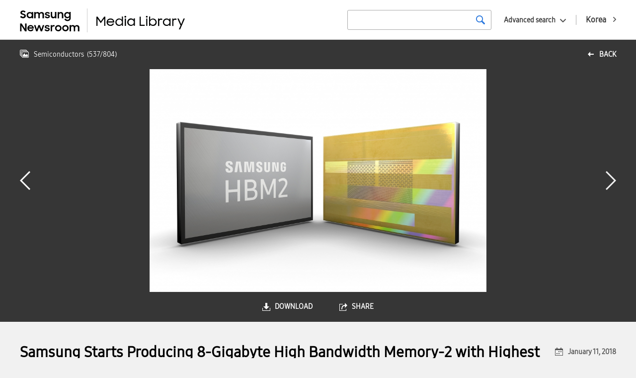

--- FILE ---
content_type: text/html; charset=UTF-8
request_url: https://news.samsung.com/medialibrary/global/photo/12203?album=27&page=22
body_size: 7942
content:
<!DOCTYPE HTML>
<html lang="en">

    <head>
    <!-- Global site tag (gtag.js) - Google Analytics -->
    <script async src="https://www.googletagmanager.com/gtag/js?id=G-90MRHHBJQG"></script>
    <script>
        window.dataLayer = window.dataLayer || [];
        function gtag(){dataLayer.push(arguments);}
        gtag('js', new Date());

        gtag('config', 'G-90MRHHBJQG' ,{
          'cookie_expires': 31536000  // 1 year
        });
    </script>
    <meta name="viewport" content="width=device-width, initial-scale=1.0, maximum-scale=1.0, user-scalable=no" />
    <meta http-equiv="Content-Type" content="text/html; charset=utf-8" />
    <meta http-equiv="X-UA-Compatible" content="IE=edge">
    <meta name="format-detection" content="telephone=no"/>
    <meta name="csrf-token" content="AKQoLQ3gaRkuGmtOWuCrMGfwCBQetUQbTocAd2cq" />
    <meta name="description" content="Samsung Electronics, the world leader in advanced memory technology, today announced that it has started mass production of its 2nd-generation 8-gigabyte (GB) High Bandwidth Memory-2 (HBM2) with the fastest data transmission speed on the market today. The new solution, Aquabolt:tm:, which is the industry’s first HBM2 to deliver a 2.4 gigabits-per-second data transfer speed per pin, should accelerate the expansion of supercomputing and the graphics card market.
 
For more information, please see:
https://news.samsung.com/global/samsung-starts-producing-8-gigabyte-high-bandwidth-memory-2-with-highest-data-transmission-speed">
    <title>Samsung Starts Producing 8-Gigabyte High Bandwidth Memory-2 with Highest Data Transmission Speed - Samsung Newsroom Global Media Library</title>
    <link href="https://fonts.googleapis.com/css?family=Nanum+Gothic:400,700,800" rel="stylesheet">
    <link rel="stylesheet" type="text/css" href="https://news.samsung.com/medialibrary/css/jquery-ui.css" />
    <link rel="stylesheet" type="text/css" href="https://news.samsung.com/medialibrary/css/justifiedGallery.min.css" />
        <link rel="stylesheet" type="text/css" href="https://news.samsung.com/medialibrary/css/reset_global.css" />
    <link rel="stylesheet" type="text/css" href="https://news.samsung.com/medialibrary/css/common.css?ver=1.1.1" />
    <link rel="shortcut icon" type="image/x-icon" href="https://news.samsung.com/medialibrary/images/favicon.ico" />
    <script>
        var countryCode = 'global';
    </script>
</head>

<!--
BODY TAG OPTIONS:
=================
Apply one or more of the following classes to get the
desired effect
|---------------------------------------------------------|
| SKINS         | skin-blue                               |
|               | skin-black                              |
|               | skin-purple                             |
|               | skin-yellow                             |
|               | skin-red                                |
|               | skin-green                              |
|---------------------------------------------------------|
|LAYOUT OPTIONS | fixed                                   |
|               | layout-boxed                            |
|               | layout-top-nav                          |
|               | sidebar-collapse                        |
|               | sidebar-mini                            |
|---------------------------------------------------------|
-->
<body>
<div id="wrap">
    <header>
    <div class="inner clearfix">
            <p class="logo" style="display:flex"><a style="flex:0 2.5 auto;" href="/global"><!-- Generator: Adobe Illustrator 25.4.1, SVG Export Plug-In . SVG Version: 6.00 Build 0)  -->
<svg version="1.1" id="Layer_1" xmlns="http://www.w3.org/2000/svg" xmlns:xlink="http://www.w3.org/1999/xlink" x="0px" y="0px" viewBox="35 25 135 48" xml:space="preserve" style="
    border-right: 1px solid #ccc;">
<style type="text/css">
	.st0{fill:#010202;}
</style>
<g>
	<path class="st0001" d="M41.4,44.7c-1.2,0-2.5-0.2-3.6-0.8c-0.9-0.5-1.8-1.2-2.5-2l2.7-2c0.4,0.6,0.9,1.1,1.5,1.5
		c0.6,0.3,1.3,0.5,1.9,0.5c0.6,0,1.3-0.2,1.8-0.6c0.4-0.4,0.6-0.9,0.6-1.4c0-0.3-0.1-0.6-0.3-0.8c-0.2-0.2-0.5-0.4-0.7-0.6
		c-0.3-0.2-0.7-0.3-1-0.4l-1.2-0.4c-0.5-0.2-1.1-0.3-1.6-0.5c-0.5-0.2-1-0.4-1.5-0.8c-0.4-0.3-0.7-0.7-1-1.2
		c-0.3-0.6-0.4-1.2-0.4-1.8c0-0.6,0.1-1.2,0.4-1.7c0.3-0.5,0.6-1,1.1-1.4c0.5-0.4,1-0.7,1.7-0.9c0.7-0.2,1.4-0.3,2.1-0.3
		c0.6,0,1.1,0.1,1.7,0.2c0.9,0.2,1.8,0.6,2.5,1.2c0.4,0.3,0.7,0.6,1,0.9l-2.4,1.9c-0.6-1-1.6-1.6-2.8-1.5c-0.6,0-1.2,0.1-1.6,0.5
		c-0.4,0.3-0.6,0.8-0.5,1.2c0,0.3,0,0.5,0.2,0.8c0.2,0.2,0.4,0.4,0.7,0.5c0.3,0.2,0.7,0.3,1,0.4l1.3,0.4c0.5,0.2,1.1,0.4,1.6,0.6
		c0.5,0.2,1,0.5,1.4,0.8c0.4,0.3,0.8,0.8,1.1,1.2c0.3,0.6,0.4,1.2,0.4,1.8c0,0.6-0.1,1.2-0.4,1.7c-0.2,0.6-0.6,1.1-1,1.5
		c-0.5,0.5-1.1,0.8-1.7,1.1C43,44.6,42.2,44.7,41.4,44.7z"/>
	<path class="st0001" d="M54.7,44.7c-2.4,0-4.6-1.4-5.6-3.6c-0.4-0.8-0.5-1.7-0.5-2.7c0-0.9,0.2-1.8,0.5-2.6c0.6-1.5,1.9-2.6,3.4-3.2
		c0.7-0.3,1.5-0.4,2.3-0.4c0.8,0,1.6,0.1,2.3,0.5c0.7,0.3,1.2,0.7,1.7,1.2v-1.6h2.9v12.5h-2.9v-1.8c-0.5,0.6-1.1,1-1.8,1.3
		C56.3,44.5,55.5,44.7,54.7,44.7z M55.2,42c0.5,0,1-0.1,1.5-0.2c0.4-0.2,0.8-0.4,1.2-0.8c0.3-0.4,0.6-0.8,0.8-1.2
		c0.4-0.9,0.4-1.9,0-2.8c-0.2-0.4-0.4-0.8-0.8-1.2c-0.3-0.3-0.7-0.6-1.2-0.8c-0.5-0.2-1-0.3-1.5-0.2c-1,0-2,0.3-2.7,1
		c-0.3,0.3-0.6,0.7-0.8,1.2c-0.2,0.4-0.3,0.9-0.3,1.4c0,1,0.4,1.9,1.1,2.6c0.3,0.3,0.8,0.6,1.2,0.8C54.1,41.9,54.6,42,55.2,42z"/>
	<path class="st0001" d="M63.9,32.2h2.9v1.6c0.4-0.5,0.9-0.9,1.5-1.2c0.6-0.3,1.3-0.4,2-0.4c0.9,0,1.7,0.2,2.5,0.6
		c0.7,0.4,1.2,0.9,1.6,1.6c0.4-0.6,1-1.2,1.7-1.6c0.7-0.4,1.6-0.6,2.4-0.6c1.4-0.1,2.8,0.4,3.8,1.4c0.9,1,1.4,2.4,1.3,3.8v7.4h-3
		v-7.1c0-0.8-0.2-1.5-0.7-2.1c-0.5-0.5-1.3-0.8-2-0.8c-0.7,0-1.5,0.3-2,0.8c-0.6,0.7-0.9,1.5-0.8,2.4v6.8h-2.9v-7.2
		c0-0.7-0.2-1.5-0.7-2.1c-0.5-0.5-1.3-0.8-2-0.8c-0.8,0-1.5,0.3-2,0.8c-0.6,0.7-0.9,1.6-0.8,2.4v6.8h-2.9V32.2z"/>
	<path class="st0001" d="M90.4,44.7c-1.2,0-2.4-0.2-3.4-0.8c-0.9-0.5-1.6-1.3-2.1-2.2l2.7-1.2c0.3,0.5,0.7,1,1.2,1.3
		c0.5,0.3,1.2,0.5,1.8,0.4c0.6,0,1.1-0.1,1.6-0.4c0.3-0.2,0.5-0.6,0.5-1c0-0.2-0.1-0.4-0.2-0.5c-0.2-0.1-0.4-0.3-0.6-0.3
		c-0.3-0.1-0.6-0.2-0.9-0.3c-0.4-0.1-0.7-0.1-1.1-0.2c-0.5-0.1-1.1-0.2-1.6-0.4c-0.5-0.1-1-0.3-1.4-0.6c-0.4-0.2-0.8-0.6-1-1
		c-0.3-0.5-0.4-1.1-0.4-1.6c0-0.5,0.1-1,0.3-1.4c0.3-0.5,0.6-0.9,1-1.2c0.5-0.4,1-0.6,1.5-0.8c1.7-0.5,3.5-0.4,5.2,0.4
		c0.8,0.4,1.5,1.1,2,1.9L93,35.9c-0.3-0.4-0.6-0.8-1.1-1c-0.5-0.2-1-0.4-1.6-0.3c-0.5,0-1.1,0.1-1.5,0.4c-0.3,0.2-0.5,0.5-0.5,0.9
		c0,0.4,0.2,0.7,0.7,0.8c0.7,0.2,1.4,0.4,2.1,0.5c0.5,0.1,1,0.2,1.5,0.4c0.5,0.1,1,0.4,1.4,0.6c0.4,0.3,0.7,0.6,1,1
		c0.3,0.5,0.5,1,0.4,1.6c0,0.5-0.1,0.9-0.3,1.3c-0.2,0.5-0.5,0.9-0.9,1.3c-0.5,0.4-1,0.7-1.6,0.9C92,44.6,91.2,44.7,90.4,44.7z"/>
	<path class="st0001" d="M108.5,44.7h-2.9v-1.6c-0.4,0.5-0.9,0.9-1.5,1.2c-0.7,0.3-1.4,0.4-2.1,0.4c-1.3,0.1-2.6-0.4-3.5-1.4
		c-0.9-1.1-1.4-2.4-1.3-3.9v-7.3h2.9v6.9c0,0.8,0.2,1.6,0.7,2.2c0.5,0.6,1.2,0.9,2,0.8c0.8,0,1.5-0.3,2-0.9c0.6-0.7,0.9-1.6,0.8-2.5
		v-6.7h2.9V44.7z"/>
	<path class="st0001" d="M110.8,32.2h2.9v1.7c0.4-0.5,1-1,1.6-1.2c0.7-0.3,1.4-0.5,2.2-0.5c1.4-0.1,2.7,0.4,3.6,1.4
		c0.9,1.1,1.4,2.4,1.3,3.9v7.3h-2.9v-7c0-0.8-0.2-1.6-0.7-2.2c-0.5-0.6-1.3-0.9-2.1-0.8c-0.8,0-1.5,0.3-2.1,0.9
		c-0.6,0.7-0.9,1.6-0.8,2.5v6.7h-2.9V32.2z"/>
	<path class="st0001" d="M134.4,42.8c-0.5,0.6-1.1,1.1-1.8,1.4c-0.7,0.3-1.5,0.5-2.3,0.5c-1.6,0-3.1-0.6-4.2-1.7
		c-0.6-0.6-1.1-1.2-1.4-2c-0.4-0.8-0.6-1.7-0.5-2.6c0-0.9,0.2-1.8,0.5-2.6c0.6-1.5,1.9-2.6,3.4-3.2c0.7-0.3,1.5-0.4,2.3-0.5
		c0.8,0,1.6,0.2,2.3,0.5c0.7,0.3,1.3,0.7,1.7,1.3v-1.8h2.9v12c0,0.8-0.1,1.7-0.4,2.5c-0.5,1.5-1.7,2.8-3.2,3.3
		c-0.9,0.3-1.8,0.5-2.8,0.5c-0.7,0-1.5-0.1-2.2-0.3c-0.6-0.2-1.2-0.4-1.8-0.8c-0.5-0.3-1-0.7-1.4-1.1c-0.4-0.4-0.7-0.9-1-1.4
		l2.6-1.6c0.4,0.7,0.9,1.4,1.5,1.9c0.7,0.4,1.5,0.7,2.3,0.6c0.5,0,1-0.1,1.5-0.3c0.4-0.2,0.8-0.4,1.1-0.7c0.3-0.3,0.6-0.7,0.7-1.2
		c0.2-0.4,0.2-0.9,0.2-1.4V42.8z M130.8,42.1c0.5,0,1.1-0.1,1.5-0.3c0.4-0.2,0.8-0.4,1.2-0.8c0.3-0.4,0.6-0.8,0.7-1.2
		c0.4-0.9,0.4-1.9,0-2.8c-0.2-0.4-0.4-0.8-0.8-1.2c-0.3-0.3-0.7-0.6-1.1-0.7c-1-0.4-2-0.4-3,0c-0.5,0.2-0.9,0.4-1.2,0.7
		c-0.3,0.3-0.6,0.7-0.8,1.2c-0.2,0.4-0.3,0.9-0.3,1.4c0,0.5,0.1,1,0.3,1.4c0.2,0.4,0.5,0.8,0.8,1.2c0.3,0.3,0.8,0.6,1.2,0.8
		C129.8,42,130.3,42,130.8,42.1L130.8,42.1z"/>
	<path class="st0001" d="M35.3,55.3h3.3l6.8,10.6V55.3h3v15.6h-3.1l-7-11v11h-2.9V55.3z"/>
	<path class="st0001" d="M56.7,70.9c-0.9,0-1.8-0.2-2.7-0.5c-0.8-0.3-1.5-0.8-2.1-1.3c-0.6-0.6-1-1.3-1.3-2c-0.3-0.8-0.5-1.6-0.5-2.4
		c0-1.7,0.7-3.3,1.9-4.5c0.6-0.6,1.3-1,2.1-1.3c0.8-0.3,1.7-0.5,2.5-0.5c0.9,0,1.8,0.1,2.6,0.5c0.7,0.3,1.4,0.7,2,1.3
		c1.2,1.1,1.8,2.7,1.8,4.3v1H52.9c0.2,0.8,0.6,1.6,1.3,2.1c0.7,0.6,1.6,0.9,2.5,0.8c0.8,0,1.5-0.2,2.1-0.6c0.6-0.4,1.1-1,1.3-1.6
		l2.4,1.4C61.4,69.7,59.2,71,56.7,70.9L56.7,70.9z M56.6,60.9c-0.8,0-1.6,0.2-2.2,0.6c-0.6,0.3-1.1,0.9-1.3,1.5h7.1
		c-0.2-0.7-0.6-1.2-1.2-1.6C58.2,61.1,57.4,60.9,56.6,60.9L56.6,60.9z"/>
	<path class="st0001" d="M63.4,58.4h3l2.8,8.6l3.1-8.6h2.9l3.1,8.6l2.9-8.6h2.9l-4.4,12.5h-2.8l-3.2-8.7l-3.2,8.7h-2.8L63.4,58.4z"/>
	<path class="st0001" d="M90,70.9c-1.2,0-2.4-0.2-3.4-0.8c-0.9-0.5-1.6-1.3-2.1-2.2l2.7-1.2c0.3,0.5,0.7,1,1.2,1.3
		c0.5,0.3,1.2,0.5,1.8,0.4c0.6,0,1.1-0.1,1.6-0.4c0.3-0.2,0.5-0.6,0.5-1c0-0.2-0.1-0.4-0.2-0.5c-0.2-0.1-0.4-0.3-0.6-0.4
		c-0.3-0.1-0.6-0.2-0.9-0.2l-1.1-0.2c-0.5-0.1-1.1-0.2-1.6-0.4c-0.5-0.1-1-0.3-1.4-0.6c-0.4-0.3-0.7-0.6-1-1c-0.3-0.5-0.4-1-0.4-1.6
		c0-0.5,0.1-1,0.4-1.4c0.3-0.5,0.6-0.9,1-1.2c0.5-0.4,1-0.6,1.5-0.8c0.6-0.2,1.3-0.3,2-0.3c1.1,0,2.2,0.2,3.1,0.7
		c0.8,0.4,1.5,1.1,2,1.9l-2.5,1.2c-0.3-0.4-0.6-0.8-1.1-1c-0.5-0.2-1-0.4-1.6-0.4c-0.5,0-1.1,0.1-1.5,0.4c-0.3,0.2-0.5,0.5-0.5,0.9
		c0,0.4,0.2,0.7,0.7,0.8c0.7,0.2,1.4,0.4,2.1,0.5c0.5,0.1,1.1,0.2,1.6,0.3c0.5,0.1,1,0.4,1.4,0.6c0.4,0.3,0.7,0.6,1,1
		c0.3,0.5,0.4,1,0.4,1.6c0,0.5-0.1,0.9-0.3,1.3c-0.2,0.5-0.5,0.9-0.9,1.3c-0.5,0.4-1,0.8-1.6,1C91.6,70.8,90.8,71,90,70.9z"/>
	<path class="st0001" d="M96.9,58.4h2.9v1.9c0.6-1.2,1.8-2,3.2-1.9c0.4,0,0.8,0,1.2,0.1c0.3,0.1,0.7,0.2,1,0.4l-1.1,2.7
		c-0.2-0.1-0.5-0.3-0.7-0.3c-0.3-0.1-0.7-0.1-1-0.1c-0.7-0.1-1.4,0.2-1.9,0.7c-0.5,0.7-0.7,1.5-0.7,2.3v6.7h-2.9V58.4z"/>
	<path class="st0001" d="M112.3,70.9c-0.9,0-1.7-0.2-2.5-0.5c-0.8-0.3-1.5-0.8-2.1-1.3c-0.6-0.6-1.1-1.2-1.4-2
		c-0.3-0.8-0.5-1.6-0.5-2.4c0-0.8,0.2-1.7,0.5-2.5c0.3-0.8,0.8-1.4,1.4-2c0.6-0.6,1.3-1,2.1-1.3c2.4-1,5.2-0.5,7.1,1.3
		c0.6,0.6,1.1,1.3,1.4,2c0.3,0.8,0.5,1.6,0.5,2.5c0,0.8-0.2,1.7-0.5,2.4c-0.3,0.7-0.8,1.4-1.4,2C115.7,70.3,114,71,112.3,70.9z
		 M112.3,68.2c1,0,1.9-0.3,2.6-1c0.7-0.7,1-1.6,1.1-2.5c0-0.5-0.1-1-0.3-1.4c-0.2-0.4-0.4-0.8-0.8-1.1c-0.7-0.7-1.6-1-2.6-1
		c-0.5,0-1,0.1-1.4,0.3c-0.4,0.2-0.8,0.4-1.2,0.8c-0.3,0.3-0.6,0.7-0.8,1.1c-0.2,0.4-0.3,0.9-0.3,1.4c0,0.5,0.1,0.9,0.3,1.4
		c0.2,0.4,0.4,0.8,0.8,1.1c0.3,0.3,0.7,0.6,1.2,0.8C111.3,68.2,111.8,68.2,112.3,68.2z"/>
	<path class="st0001" d="M126.7,70.9c-0.9,0-1.7-0.2-2.5-0.5c-0.8-0.3-1.5-0.8-2.1-1.3c-0.6-0.6-1.1-1.3-1.4-2
		c-0.3-0.8-0.5-1.6-0.5-2.4c0-0.8,0.2-1.7,0.5-2.5c0.3-0.7,0.8-1.4,1.4-2c0.6-0.6,1.3-1,2.1-1.3c2.4-1,5.2-0.5,7.1,1.3
		c0.6,0.6,1.1,1.2,1.4,2c0.3,0.8,0.5,1.6,0.5,2.5c0,0.8-0.2,1.7-0.5,2.4c-0.3,0.8-0.8,1.4-1.4,2C130.1,70.3,128.4,71,126.7,70.9
		L126.7,70.9z M126.7,68.2c1,0,1.9-0.3,2.6-1c0.7-0.7,1-1.6,1-2.5c0-0.5-0.1-1-0.3-1.4c-0.2-0.4-0.4-0.8-0.7-1.2
		c-0.7-0.7-1.6-1-2.6-1c-0.5,0-1,0.1-1.4,0.2c-0.4,0.2-0.8,0.4-1.2,0.8c-0.3,0.3-0.6,0.7-0.8,1.1c-0.2,0.4-0.3,0.9-0.3,1.4
		c0,0.5,0.1,0.9,0.3,1.4c0.2,0.4,0.4,0.8,0.8,1.1c0.3,0.3,0.7,0.6,1.2,0.8C125.8,68.1,126.2,68.2,126.7,68.2z"/>
	<path class="st0001" d="M135,58.4h2.9V60c0.4-0.5,0.9-0.9,1.5-1.2c0.6-0.3,1.3-0.5,2.1-0.4c0.9,0,1.7,0.2,2.5,0.6
		c0.7,0.4,1.2,0.9,1.6,1.6c0.4-0.7,1-1.2,1.7-1.5c0.7-0.4,1.6-0.6,2.4-0.6c1.4-0.1,2.8,0.4,3.8,1.4c0.9,1,1.4,2.4,1.3,3.8v7.4h-3
		v-7.2c0-0.8-0.2-1.5-0.7-2.1c-0.5-0.5-1.3-0.8-2-0.8c-0.7,0-1.5,0.3-2,0.8c-0.6,0.7-0.9,1.5-0.8,2.4v6.8h-2.9v-7.2
		c0-0.7-0.2-1.5-0.7-2.1c-0.5-0.5-1.3-0.8-2-0.8c-0.8,0-1.5,0.3-2,0.8c-0.6,0.7-0.9,1.6-0.8,2.4v6.8H135V58.4z"/>
</g>
</svg>
</a> <a style="flex:0 1 auto; margin-left: 12px;" href="https://news.samsung.com/medialibrary/global"><!-- Generator: Adobe Illustrator 25.4.1, SVG Export Plug-In . SVG Version: 6.00 Build 0)  -->
<svg version="1.1" id="Layer_1" xmlns="http://www.w3.org/2000/svg" xmlns:xlink="http://www.w3.org/1999/xlink" x="0px" y="0px"
	 viewBox="36 32 172 30" style="enable-background:new 0 0 200 100;" xml:space="preserve">
<style type="text/css">
	.st0{fill:#010202;}
</style>
<g>
	<path class="st0" d="M40,42h1.7l4.4,6.2l4.5-6.2h1.6v12.5h-1.6v-9.9L46,50.8l-4.4-6.1v9.8H40L40,42z"/>
	<path class="st0" d="M59.3,54.5c-0.7,0-1.5-0.1-2.2-0.4c-0.6-0.2-1.2-0.6-1.7-1c-0.5-0.4-0.8-1-1.1-1.6c-0.3-0.6-0.4-1.3-0.4-2
		c0-0.7,0.1-1.4,0.4-2c0.3-0.6,0.6-1.2,1.1-1.6c0.5-0.5,1-0.8,1.7-1.1c0.7-0.3,1.4-0.4,2.1-0.4c0.7,0,1.4,0.1,2,0.3
		c0.6,0.2,1.2,0.6,1.6,1c0.5,0.4,0.8,0.9,1.1,1.5c0.3,0.6,0.4,1.3,0.4,1.9v0.7h-8.8c0.1,0.5,0.2,0.9,0.4,1.3c0.2,0.4,0.5,0.7,0.8,1
		c0.3,0.3,0.7,0.5,1.1,0.7c0.4,0.2,0.9,0.2,1.4,0.2c0.7,0,1.4-0.2,2-0.6c0.6-0.4,1-0.9,1.3-1.5l1.4,0.7c-0.4,0.9-1.1,1.6-1.9,2.1
		C61.2,54.3,60.3,54.6,59.3,54.5z M59.2,45.9c-0.4,0-0.8,0.1-1.2,0.2c-0.4,0.1-0.7,0.3-1.1,0.5c-0.3,0.2-0.6,0.5-0.8,0.8
		c-0.2,0.3-0.4,0.6-0.4,1h7c-0.1-0.7-0.5-1.4-1.1-1.8C60.8,46.1,60,45.9,59.2,45.9z"/>
	<path class="st0" d="M70.9,54.5c-0.7,0-1.4-0.1-2-0.4c-1.2-0.5-2.2-1.4-2.7-2.6c-0.3-0.6-0.4-1.3-0.4-2c0-0.7,0.1-1.4,0.4-2
		c0.3-0.6,0.6-1.1,1.1-1.6c0.5-0.5,1-0.8,1.6-1.1c0.6-0.3,1.3-0.4,2-0.4c0.7,0,1.4,0.2,2.1,0.5c0.7,0.3,1.2,0.8,1.6,1.4v-4.6h1.6
		v12.7h-1.6v-1.9c-0.4,0.6-1,1.1-1.6,1.4C72.3,54.4,71.6,54.5,70.9,54.5z M71.1,53c0.5,0,1-0.1,1.4-0.3c0.4-0.2,0.8-0.4,1.2-0.8
		c0.3-0.3,0.6-0.7,0.8-1.1c0.4-0.9,0.4-1.9,0-2.8c-0.6-1.3-1.9-2.2-3.4-2.2c-1.5,0-2.8,0.8-3.4,2.2c-0.4,0.9-0.4,1.9,0,2.8
		c0.2,0.4,0.4,0.8,0.8,1.1c0.3,0.3,0.7,0.6,1.1,0.8C70.1,52.9,70.6,53,71.1,53L71.1,53z"/>
	<path class="st0" d="M78.1,42c0-0.3,0.1-0.6,0.3-0.8c0.2-0.2,0.5-0.3,0.9-0.3c0.3,0,0.6,0.1,0.9,0.3c0.2,0.2,0.3,0.5,0.3,0.8
		c0.1,0.6-0.4,1.2-1.1,1.3c-0.6,0.1-1.2-0.4-1.3-1.1C78.1,42.2,78.1,42.1,78.1,42z M78.5,44.5h1.6v10h-1.6V44.5z"/>
	<path class="st0" d="M87,54.5c-0.7,0-1.4-0.1-2-0.4c-1.9-0.7-3.2-2.6-3.1-4.7c0-0.7,0.1-1.4,0.4-2c0.5-1.2,1.5-2.2,2.7-2.7
		c0.6-0.3,1.3-0.4,2-0.4c0.7,0,1.4,0.2,2.1,0.5c0.7,0.3,1.2,0.8,1.6,1.4v-1.9h1.6v10h-1.6v-1.8c-0.4,0.6-1,1.1-1.6,1.4
		C88.4,54.4,87.7,54.5,87,54.5z M87.2,53c1,0,1.9-0.3,2.6-1c0.3-0.3,0.6-0.7,0.8-1.1c0.4-0.9,0.4-1.9,0-2.8
		c-0.2-0.4-0.4-0.8-0.8-1.1c-0.3-0.3-0.7-0.6-1.2-0.8c-0.5-0.2-0.9-0.3-1.4-0.3c-0.5,0-1,0.1-1.4,0.3c-0.4,0.2-0.8,0.4-1.1,0.8
		c-0.3,0.3-0.6,0.7-0.8,1.1c-0.4,0.9-0.4,1.9,0,2.8c0.2,0.4,0.4,0.8,0.8,1.1c0.3,0.3,0.7,0.6,1.1,0.8C86.2,53,86.7,53,87.2,53z"/>
	<path class="st0" d="M98.7,42h1.6v10.9h5.4v1.6h-7V42z"/>
	<path class="st0" d="M107.3,42c0-0.3,0.1-0.6,0.3-0.8c0.5-0.4,1.2-0.4,1.7,0c0.2,0.2,0.3,0.5,0.3,0.8c0,0.6-0.4,1.1-1,1.2
		c-0.1,0-0.1,0-0.2,0c-0.3,0-0.6-0.1-0.9-0.3C107.3,42.6,107.2,42.3,107.3,42z M107.6,44.5h1.6v10h-1.6V44.5z"/>
	<path class="st0" d="M116.8,54.5c-0.7,0-1.4-0.2-2.1-0.5c-0.7-0.3-1.2-0.8-1.6-1.4v1.8h-1.6V41.8h1.6v4.6c0.4-0.6,0.9-1.1,1.6-1.4
		c0.6-0.3,1.4-0.5,2.1-0.5c0.7,0,1.4,0.1,2,0.4c0.6,0.2,1.2,0.6,1.6,1.1c0.5,0.5,0.8,1,1.1,1.6c0.3,0.6,0.4,1.3,0.4,2
		c0,0.7-0.1,1.4-0.4,2c-0.3,0.6-0.6,1.1-1.1,1.6c-0.5,0.4-1,0.8-1.6,1C118.2,54.4,117.5,54.5,116.8,54.5z M116.7,53
		c0.5,0,1-0.1,1.4-0.3c0.4-0.2,0.8-0.4,1.1-0.8c0.3-0.3,0.6-0.7,0.8-1.1c0.4-0.9,0.4-1.9,0-2.8c-0.2-0.4-0.4-0.8-0.8-1.1
		c-0.3-0.3-0.7-0.6-1.1-0.8c-0.4-0.2-0.9-0.3-1.4-0.3c-0.5,0-1,0.1-1.5,0.3c-0.4,0.2-0.8,0.4-1.2,0.8c-0.3,0.3-0.6,0.7-0.8,1.1
		c-0.4,0.9-0.4,1.9,0,2.8c0.2,0.4,0.4,0.8,0.8,1.1c0.3,0.3,0.7,0.6,1.2,0.8C115.7,52.9,116.2,53,116.7,53z"/>
	<path class="st0" d="M123.7,44.5h1.6v1.4c0.5-1,1.5-1.5,2.5-1.4c0.4,0,0.8,0,1.1,0.2c0.3,0.1,0.6,0.2,0.8,0.3l-0.7,1.5
		c-0.2-0.1-0.4-0.2-0.6-0.3c-0.3-0.1-0.6-0.1-0.9-0.1c-0.6,0-1.2,0.2-1.6,0.7c-0.5,0.6-0.7,1.4-0.6,2.1v1.9c0,0.3,0,0.7,0,1v2.8
		h-1.6V44.5z"/>
	<path class="st0" d="M135.4,54.5c-0.7,0-1.4-0.1-2-0.4c-0.6-0.2-1.2-0.6-1.6-1c-0.5-0.5-0.8-1-1.1-1.6c-0.5-1.3-0.5-2.7,0-4
		c0.3-0.6,0.6-1.1,1.1-1.6c0.5-0.5,1-0.8,1.6-1.1c0.6-0.3,1.3-0.4,2-0.4c0.7,0,1.4,0.2,2.1,0.5c0.6,0.3,1.2,0.8,1.6,1.4v-1.9h1.6v10
		h-1.6v-1.8c-0.4,0.6-1,1.1-1.6,1.4C136.8,54.4,136.1,54.5,135.4,54.5z M135.6,53c1,0,1.9-0.3,2.6-1c0.3-0.3,0.6-0.7,0.8-1.1
		c0.4-0.9,0.4-1.9,0-2.8c-0.2-0.4-0.4-0.8-0.8-1.1c-0.3-0.3-0.7-0.6-1.2-0.8c-0.9-0.4-1.9-0.4-2.9,0c-0.4,0.2-0.8,0.4-1.1,0.8
		c-0.3,0.3-0.6,0.7-0.8,1.1c-0.4,0.9-0.4,1.9,0,2.8c0.2,0.4,0.4,0.8,0.8,1.1C133.7,52.7,134.6,53,135.6,53z"/>
	<path class="st0" d="M143,44.5h1.6v1.4c0.5-1,1.5-1.5,2.5-1.4c0.4,0,0.8,0,1.1,0.2c0.3,0.1,0.6,0.2,0.8,0.3l-0.7,1.5
		c-0.2-0.1-0.4-0.2-0.6-0.3c-0.3-0.1-0.6-0.1-0.9-0.1c-0.6,0-1.2,0.2-1.6,0.7c-0.5,0.6-0.7,1.4-0.6,2.1v1.9c0,0.3,0,0.7,0,1v2.8H143
		V44.5z"/>
	<path class="st0" d="M154.3,54l-4.3-9.5h1.8l3.4,7.7l3.1-7.7h1.8l-6.3,14.6H152L154.3,54z"/>
</g>
</svg>
</a></p>
        <a href="https://news.samsung.com/medialibrary/kr" class="country_link"><span class="long">Korea</span><span class="short">KR</span></a>
        <div class="search_area global">
            <div class="basic_srch">
                <form id="search_all_form" action="https://news.samsung.com/medialibrary/global" data-msg="Please enter your search term." method="get">
                    <input type="search" id="search_all_keyword" value="" />
                    <button type="submit" class="btn_srch" title="search"><span class="blind">search</span></button>
                </form>
            </div>
            <div class="box_adv_srch">
                <button type="button" class="btn_open_box btn_adsrch">Advanced search</button>
                <form id="advanced_search_form" data-msg="Please enter your search term." action="https://news.samsung.com/medialibrary/global" method="get">
                    <div class="srch_wrap">
                        <div class="cont_wrap">
                            <ul>
                                <li>
                                    <div class="label">date</div>
                                    <div class="cont date_wrap clearfix">
                                        <input type="text" class="date date_start" id="advanced_search_start_date" value="" />
                                        <input type="text" class="date date_end" id="advanced_search_end_date" value="" />
                                    </div>
                                </li>
                                <li>
                                    <div class="label">keywords</div>
                                    <div class="cont">
                                        <input type="text" id="advanced_search_keyword" value="" />
                                    </div>
                                </li>
                            </ul>
                            <div class="btn_wrap">
                                <button type="submit" class="btn btn_srch">SEARCH</button>
                            </div>
                        </div>
                    </div>
                </form>
            </div><!--//.box_adv_srch-->
        </div><!--//.search_area-->
            </div><!--//.inner-->
</header>
        <div id="content" class="detail_photo">
        <div class="top_kit clearfix">
        <!-- back url 수정 
            <a href="https://news.samsung.com/medialibrary/global/album/27?album=27&amp;page=22" class="link_back" title="back">back</a> 
        -->
                        <a href="https://news.samsung.com/medialibrary/global/album/27?page=22" class="link_back" title="back">back</a> 
            <div class="page_status">
                <p class="top_info">
                    <span class="album_name">Semiconductors</span>
                    <span class="page">(<span>537</span>/<span>804</span>)</span>
                                        </p>
            </div>
        </div>
        <section class="img_frame">
            <div class="gallery_wrap">
                <div class="like_carousel">
                    <a href="https://d2g44tvvp35wo2.cloudfront.net/photo/global/2018/06/13/25752193628_fe7d92452f_o.jpg" target="_blank" title="Click on images to view in full size">
                        <img class="main_img" src="https://d2g44tvvp35wo2.cloudfront.net/photo/global/2018/06/13/25752193628_fe7d92452f_o-1024x676.jpg" data-original-width="2000" data-original-height="1321" width="1024" height="676" alt="Samsung Starts Producing 8-Gigabyte High Bandwidth Memory-2 with Highest Data Transmission Speed"/>
                        </a>
                </div>
                <div class="anchor">
                                                                    <a href="https://news.samsung.com/medialibrary/global/photo/12225?album=27&amp;page=22" class="anchor_prev" title="prev"><span class="blind">prev</span></a>
                                                                                        <a href="https://news.samsung.com/medialibrary/global/photo/12202?album=27&amp;page=22" class="anchor_next" title="next"><span class="blind">next</span></a>
                    
                </div>
            </div>

            <div class="get_image_box">
                <ul class="clearfix">
                    <li class="down_box">
                        <button type="button" class="btn_open_box btn_down">download</button>
                        <ul class="detail_box">
                            
                                                            <li><a href="https://news.samsung.com/medialibrary/download/12203/large">Large (Original)</a></li>
                                                            <li><a href="https://news.samsung.com/medialibrary/download/12203/medium">Medium (1024X676)</a></li>
                                                            <li><a href="https://news.samsung.com/medialibrary/download/12203/small">Small (720X476)</a></li>
                                                    </ul>
                    </li>
                    <li class="share_set share_box">
                        <button type="button" class="btn_open_box btn_share">share</button>
                        <div class="share_layer">
                            <div class="sns_box">
                                <ul class="clearfix">
                                                                                                                                                                    <li class="facebook"><a href="http://www.facebook.com/sharer.php?u=http://bit.ly/2CKixgA" title="facebook"  target="_blank" ><span class="blind">facebook</span></a></li>
                                                                                                                                                                            <li class="twitter"><a href="https://twitter.com/intent/tweet?text=Samsung Starts Producing 8-Gigabyte High Bandwidth Memory-2 with Highest Data Transmission Speed&amp;url=http://bit.ly/2CKixgA" title="X"  target="_blank" ><span class="blind">X</span></a></li>
                                                                                                                                                                                                                                                                                                                                                                                                                                                                                                        </ul>
                            </div>
                            <div class="srch_wrap">
                                <label><span class="blind">short url</span><input type="text" id="input_url" class="input_url" value="http://bit.ly/2CKixgA" /></label>
                                <button type="button" class="btn_copy" data-clipboard-target="#input_url">copy</button>
                            </div>
                        </div>
                    </li>
                </ul>
            </div>

            <div class="detail_info">
                <h1 class="page_title">Samsung Starts Producing 8-Gigabyte High Bandwidth Memory-2 with Highest Data Transmission Speed</h1>

                <div class="tag_list">
                    <ul class="clearfix">
                                            </ul>
                </div>

                
                

                <p class="img_date">
                                             January 11, 2018
                                     </p>
                <p class="explain">
                    Samsung Electronics, the world leader in advanced memory technology, today announced that it has started mass production of its 2nd-generation 8-gigabyte (GB) High Bandwidth Memory-2 (HBM2) with the fastest data transmission speed on the market today. The new solution, Aquabolt:tm:, which is the industry’s first HBM2 to deliver a 2.4 gigabits-per-second data transfer speed per pin, should accelerate the expansion of supercomputing and the graphics card market.<br />
 <br />
For more information, please see:<br />
<a href="https://news.samsung.com/global/samsung-starts-producing-8-gigabyte-high-bandwidth-memory-2-with-highest-data-transmission-speed" target="_blank">https://news.samsung.com/global/samsung-starts-producing-8-gigabyte-high-bandwidth-memory-2-with-highest-data-transmission-speed</a>
                </p>
            </div>

        </section>
    </div><!--//.content-->

    <a href="#" class="btn_top"><span class="blind">Go to Top</span>Top</a>
<footer>
    <div class="inner">
        <p class="logo_samsung"><svg version="1.1" xmlns="http://www.w3.org/2000/svg" xmlns:xlink="http://www.w3.org/1999/xlink" x="0px" y="0px" viewBox="0 0 370 60" style="enable-background:new 0 0 370 60;" xml:space="preserve">
    <title>SAMSUNG</title>
    <g>
        <g>
            <path d="M305.6,44.7h-0.3L293.2,3.8h-19.5v51.5h12.9L285.9,13h0.3l13,42.3h18.7V3.8h-13L305.6,44.7z M57.3,3.8l-9.8,52h14.2
			L69,8.6h0.3l7,47.2h14.1l-9.7-52H57.3z M136.8,3.8l-6.5,39.8H130l-6.5-39.8h-21.4l-1.2,52h13.2l0.3-46.8h0.3l8.8,46.8h13.3
			l8.8-46.8h0.3l0.3,46.8h13.2l-1.2-52H136.8z M15,17.2c-0.2-1-0.2-2.2-0.1-2.7c0.4-1.7,1.5-3.5,4.8-3.5c3.1,0,4.9,1.9,4.9,4.7v3.2
			h13.1v-3.7C37.8,3.9,27.5,2.1,20,2.1c-9.4,0-17,3.1-18.4,11.6c-0.4,2.3-0.4,4.4,0.1,7c2.3,10.6,21,13.7,23.7,20.4
			c0.5,1.3,0.4,2.9,0.1,3.9c-0.4,1.7-1.6,3.5-5.1,3.5c-3.3,0-5.3-1.9-5.3-4.7l0-5H1l0,4c0,11.6,9.2,15.1,19.1,15.1
			c9.5,0,17.3-3.2,18.6-11.9c0.6-4.5,0.2-7.4-0.1-8.5C36.4,26.5,16.5,23.3,15,17.2z M186.1,17.3c-0.3-1-0.2-2.1-0.1-2.7
			c0.4-1.7,1.5-3.5,4.8-3.5c3.1,0,4.8,1.9,4.8,4.7V19h13v-3.6c0-11.2-10.2-13-17.6-13c-9.2,0-16.8,3-18.2,11.4
			c-0.4,2.3-0.4,4.3,0.1,6.9c2.3,10.5,20.8,13.6,23.4,20.2c0.5,1.2,0.3,2.8,0.1,3.8c-0.4,1.7-1.6,3.4-5.1,3.4
			c-3.3,0-5.2-1.8-5.2-4.7l0-5h-14l0,4c0,11.5,9.1,15,18.9,15c9.4,0,17.2-3.2,18.4-11.8c0.6-4.5,0.2-7.4-0.1-8.4
			C207.3,26.6,187.5,23.4,186.1,17.3z M259,3.8h-13.3v38.5c0,0.7,0,1.4-0.1,2c-0.3,1.3-1.4,3.8-5,3.8c-3.7,0-4.8-2.5-5-3.8
			c-0.1-0.6-0.1-1.3-0.1-2V3.8h-13.3v37.3c0,1,0.1,2.9,0.1,3.4c0.9,9.7,8.7,12.9,18.4,12.9c9.7,0,17.4-3.2,18.3-12.9
			c0.1-0.5,0.1-2.5,0.1-3.4V3.8z M350.4,26.6v7.6h5.4v7.5c0,0.7,0,1.4-0.1,2c-0.2,1.4-1.6,3.8-5.4,3.8c-3.8,0-5.1-2.4-5.4-3.8
			c-0.1-0.6-0.1-1.3-0.1-2V18c0-0.9,0.1-1.8,0.2-2.5c0.3-1.3,1.4-3.8,5.2-3.8c4,0,5,2.6,5.3,3.8c0.2,0.7,0.2,2,0.2,2v2.9h13.3v-1.7
			c0,0,0-1.8-0.1-3.4c-1-9.8-9.1-12.9-18.5-12.9c-9.3,0-17.3,3.1-18.5,12.9c-0.1,0.9-0.2,2.5-0.2,3.4v21.9c0,1,0,1.7,0.2,3.4
			c0.9,9.5,9.2,12.9,18.5,12.9c9.3,0,17.6-3.4,18.5-12.9c0.2-1.7,0.2-2.4,0.2-3.4V26.6H350.4z"/>
        </g>
    </g>
</svg>
</p>
        <div class="link_wrap">
            <a href="https://news.samsung.com/global" class="link_newsroom" title="new window opens" target="_blank">Go to Newsroom</a>
        </div>
        <ul class="terms clearfix">
            <li><a href="https://news.samsung.com/global/terms" title="new window opens" target="_blank">Terms of Use</a></li>
            <li><a href="https://samsung.com/privacy" title="new window opens" target="_blank">Privacy and Cookies</a></li>
        </ul>
        <p class="copy">Copyright&copy; 2010-2025 SAMSUNG All Rights Reserved.</p>
        
        <p class="notice">All media assets uploaded on this site are the property of Samsung Electronics, and provided for the media publishing purpose only.</p>
        
    </div>
</footer>
<div class="overlay"></div>
    <div class="layer_zoom">
        <div class="layer_inner">
            <div class="img_box dragscroll">
                <img src="" alt="" class="draggable" />
            </div>
            <button type="button" class="btn_in" title="zoom in">zoom in</button>
            <button type="button" class="btn_out" title="zoom out">zoom out</button>
            <button type="button" class="btn_close" title="close">close</button>
        </div>
    </div>

</div><!--//#wrap-->

    <!-- REQUIRED JS SCRIPTS -->
<script type="text/javascript" src="https://news.samsung.com/medialibrary/plugins/jQuery/jquery-1.12.3.min.js"></script>
<script type="text/javascript" src="https://news.samsung.com/medialibrary/plugins/jQueryUI/jquery-ui.min.js"></script>
<script type="text/javascript" src="https://news.samsung.com/medialibrary/js/jquery.justifiedGallery.min.js"></script>
<script type="text/javascript" src="https://news.samsung.com/medialibrary/js/dragscroll.js"></script>
<script type="text/javascript" src="https://news.samsung.com/medialibrary/js/sw-image-controller.js"></script>
<script type="text/javascript" src="https://news.samsung.com/medialibrary/js/clipboard.min.js"></script>
<script type="text/javascript" src="https://news.samsung.com/medialibrary/js/copy2clipboard.js"></script>
<script type="text/javascript" src="https://news.samsung.com/medialibrary/js/custom.min.js"></script>

</body>
</html>


--- FILE ---
content_type: text/css
request_url: https://news.samsung.com/medialibrary/css/reset_global.css
body_size: 1570
content:
@charset "utf-8";

@font-face {
	font-family: 'SamsungOne-400';
	src: url('https://img.global.news.samsung.com/image/font/SamsungOne-400.eot'); /* IE9 Compat Modes */
	src: url('https://img.global.news.samsung.com/image/font/SamsungOne-400.eot?#iefix') format('embedded-opentype'), /* IE6-IE8 */
	url('https://img.global.news.samsung.com/image/font/SamsungOne-400.woff') format('woff'), /* Modern Browsers */
	url('https://img.global.news.samsung.com/image/font/SamsungOne-400_v1.0.ttf') format('truetype'); /* Safari, Android, iOS */
	font-style: normal;
	font-weight: normal;
	text-rendering: optimizeLegibility;
}

@font-face {
	font-family: 'SamsungOne-700';
	src: url('https://img.global.news.samsung.com/image/font/SamsungOne-700.eot'); /* IE9 Compat Modes */
	src: url('https://img.global.news.samsung.com/image/font/SamsungOne-700.eot?#iefix') format('embedded-opentype'), /* IE6-IE8 */
	url('https://img.global.news.samsung.com/image/font/SamsungOne-700.woff') format('woff'), /* Modern Browsers */
	url('https://img.global.news.samsung.com/image/font/SamsungOne-700_v1.0.ttf') format('truetype'); /* Safari, Android, iOS */
	font-style: normal;
	font-weight: normal;
	text-rendering: optimizeLegibility;
}

@font-face {
	font-family: 'SamsungOne-800';
	src: url('https://img.global.news.samsung.com/image/font/SamsungOne-800.eot'); /* IE9 Compat Modes */
	src: url('https://img.global.news.samsung.com/image/font/SamsungOne-800.eot?#iefix') format('embedded-opentype'), /* IE6-IE8 */
	url('https://img.global.news.samsung.com/image/font/SamsungOne-800.woff') format('woff'), /* Modern Browsers */
	url('https://img.global.news.samsung.com/image/font/SamsungOne-800_v1.0.ttf') format('truetype'); /* Safari, Android, iOS */
	font-style: normal;
	font-weight: normal;
	text-rendering: optimizeLegibility;
}

@font-face {
	font-family: 'SamsungOne-700C';
	src: url('https://img.global.news.samsung.com/image/font/SamsungOne-700C.eot'); /* IE9 Compat Modes */
	src: url('https://img.global.news.samsung.com/image/font/SamsungOne-700C.eot?#iefix') format('embedded-opentype'), /* IE6-IE8 */
	url('https://img.global.news.samsung.com/image/font/SamsungOne-700C.woff') format('woff'), /* Modern Browsers */
	url('https://img.global.news.samsung.com/image/font/SamsungOne-700C_v1.0.ttf') format('truetype'); /* Safari, Android, iOS */
	font-style: normal;
	font-weight: normal;
	text-rendering: optimizeLegibility;
}

html, body, div, span, object, iframe,
h1, h2, h3, h4, h5, h6, p, blockquote, pre,
abbr, address, cite, code,
del, dfn, em, img, ins, kbd, q, samp,
small, strong, sub, sup, var,
b, i,
dl, dt, dd, ol, ul, li,
fieldset, form, label, legend,
table, caption, tbody, tfoot, thead, tr, th, td,
article, aside, canvas, details, figcaption, figure, 
footer, header, hgroup, menu, nav, section, summary,
time, mark, audio, video {
	margin:0; padding:0; box-sizing:border-box;
}

article,aside,details,figcaption,figure,
footer,header,hgroup,menu,nav,section {
	display:block;
}


body {
	font:16px/1.4 'SamsungOne-400', Dotum, arial, sans-serif;
	color:#565656;
}

input, select, button, textarea{
	box-sizing:border-box;
	font:14px/1 'SamsungOne-400', Dotum, arial, sans-serif;
}

nav ul {
	list-style:none;
}

blockquote, q {
	quotes:none;
}

blockquote:before, blockquote:after,
q:before, q:after {
	content:'';
	content:none;
}
/* change colours to suit your needs */
ins {
    background-color:#ff9;
    color:#000;
    text-decoration:none;
}

/* change colours to suit your needs */
mark {
    background-color:#ff9;
    color:#000; 
    font-style:italic;
    font-weight:bold;
}

del {
    text-decoration: line-through;
}

abbr[title], dfn[title] {
    border-bottom:1px dotted;
    cursor:help;
}

table {
	border-collapse:collapse;
	border:0 none;
}

/* change border colour to suit your needs */
hr {
    display:block;
    height:1px;
    border:0;   
    border-top:1px solid #cccccc;
    margin:1em 0;
    padding:0;
}
input, select {
    vertical-align:middle;
}
input{
	margin:0;
}
img, fieldset {
	border:0;
} 
ul, ol, li{
	list-style-type:none;
}
li img{
	vertical-align:top;
}
button { 
	padding:0;
	border:0;
	background:transparent;
	cursor:pointer;
}
a{
	text-decoration:none; box-sizing:border-box;
}
img{
	vertical-align:middle;
	font-size:0;
}
.ui-datepicker {
	 font-family:'SamsungOne-400', Dotum, arial, sans-serif;
 }

--- FILE ---
content_type: text/css
request_url: https://news.samsung.com/medialibrary/css/common.css?ver=1.1.1
body_size: 7190
content:
@charset "utf-8";

/**common**/
.clearfix:after {content:""; display:block; clear:both; visibility:hidden; line-height:0; height:0;}
.clearfix {display:block;}
.blind {position:absolute; left:-99999px; top:-9999999px; font-size:1px;}


input[type="text"]{width:100%; height:36px; padding:0 10px; border:1px solid #ccc; border-radius:3px; background-color:#fff; line-height:36px; -webkit-appearance:none; -moz-appearance:none; appearance:none;}
.btn {display:inline-block; min-width:120px; height:36px; border-radius:3px; font-size:14px; font-weight:bold; color:#fff; line-height:36px; text-align:center; background-color:#2575dd;}
.btn_link {display:inline-block; min-width:120px; height:36px; border-radius:3px; border:1px solid #565656; font-size:14px; font-weight:bold; color:#333; line-height:36px; text-align:center; background-color:#fff;}
label {cursor:pointer;}
.btn_icon_down {position:absolute; top:10px; right:10px; display:block; width:30px; height:30px; border-radius:3px; background-color:rgba(0,0,0,.3);}
.btn_icon_down:after {position:absolute; top:50%; left:50%; display:block; content:""; width:16px; height:16px; margin-top:-8px; margin-left:-8px; background:url(../images/sprite.png) no-repeat -140px 0;}
.btn_icon_down.album {right:30px;}
@media all and (max-width:960px) {
   .btn_icon_down:after {background-image:url(../images/sprite_m.png); background-size:200px auto;}
}

/**basic layout**/
body {background-color:#f1f1f1;}
#wrap {position:relative; padding-top:80px;}
#content {width:100%; max-width:1920px; padding:20px 40px 50px 40px; margin:0 auto;}
@media all and (max-width:1024px) {
    #content {padding:20px 30px 50px 30px;}
}
@media all and (max-width:768px) {
    #wrap {padding-top:116px;}
    #content {padding:20px 16px 55px 16px;}
}

/** title **/
.page_title {margin-bottom:15px; font-size:30px; font-weight:bold; color:#000; text-align:left;}
@media all and (max-width:480px) {
    .page_title {font-size:24px; margin-bottom:15px;}
}

/** header **/
header {position:fixed; top:0; left:0; width:100%; height:80px; border-bottom:1px solid #ddd; background-color:#fff; z-index:2;}
header .inner {position:relative; width:100%; max-width:1920px; padding:20px 40px; margin:0 auto;}
header .logo {position:absolute; top:17px; left:40px; width:auto; height:48px;}
header .logo a {display:block; width:100%; height:100%;}
header .logo img, header .logo svg {display:block; height:100%; max-width:255px;}
header .search_area {/*position:relative; padding-right:205px; width:100%; height:44px;*/float:right; position:relative; width:440px; margin-right:20px;}

header .search_area.kr {width:390px;}

header .basic_srch {position:relative; width:290px; margin-right:30px; vertical-align:middle;}
header .basic_srch input[type="search"] {width:100%; height:40px; padding:0 45px 0 10px; border-radius:3px; border:1px solid #aaa; font-weight:bold; font-size:14px; color:#666; background-color:#fff; -webkit-appearance:none; -moz-appearance:none; appearance:none;}
header .basic_srch .btn_srch {position:absolute; top:2px; right:2px; width:40px; height:36px; border-radius:0 3px 3px 0; background-color:#fff;}
header .basic_srch .btn_srch:after {position:absolute; top:50%; left:50%; display:block; content:""; width:18px; height:18px; margin-top:-9px; margin-left:-9px; background:url(../images/sprite.png) no-repeat 0 0;}
header .box_adv_srch {position:absolute; top:0; right:0; height:40px; vertical-align:middle;}
header .box_adv_srch .btn_adsrch {position:relative; display:block; padding:5px 21px 5px 0; margin:9px 0 0 auto; font-weight:bold; font-size:14px; color:#363636;}
header .box_adv_srch .btn_adsrch:before {position:absolute; top:5px; left:0; display:none; content:""; width:16px; height:16px; background:url(../images/sprite.png) no-repeat -40px 0;}
header .box_adv_srch .btn_adsrch:after {position:absolute; top:9px; right:0; display:block; content:""; width:12px; height:7px; background:url(../images/sprite.png) no-repeat -40px -20px;}
header .box_adv_srch .btn_adsrch:hover {text-decoration:underline;}
header .box_adv_srch .srch_wrap {display:none; position:absolute; top:35px; right:0; width:560px; border:1px solid #2575dd; border-radius:3px; background-color:#fff; z-index:3; box-shadow:1px 1px 6px 1px rgba(0,0,0,.3);}
header .box_adv_srch .srch_wrap .title {display:none;}
header .box_adv_srch .srch_wrap .cont_wrap {padding:20px;}
header .box_adv_srch .btn_wrap {padding:20px 0; border-top:1px solid #ccc; text-align:right;}
header .box_adv_srch.open .srch_wrap {display:block;}
header .box_adv_srch.open .btn_adsrch {color:#2575dd;}
header .box_adv_srch.open .btn_adsrch:before {background-position:-60px 0;}
header .box_adv_srch.open .btn_adsrch:after {background-position:-60px -20px;}
header .box_adv_srch ul {padding:0 20px; margin-bottom:11px;}
header .box_adv_srch li {position:relative; padding:9px 0 9px 100px;}
header .box_adv_srch li .label {position:absolute; top:0; left:0; width:100px; padding:9px 20px 0 0; font-weight:bold; color:#363636; text-align:right; line-height:36px;}
header .box_adv_srch li input[type=text] {}
header .box_adv_srch .date_wrap {position:relative;}
header .box_adv_srch .date_wrap:before {position:absolute; top:0; left:47%; display:block; content:"~"; width:6%; height:36px; text-align:center; line-height:36px;}
header .box_adv_srch .date {position:relative; float:left; width:47%; padding-right:32px; margin-right:6%; background:url(../images/icon_date.png) no-repeat top right;}
header .box_adv_srch .date:last-child {margin-right:0;}
header .box_adv_srch .date:focus {border:1px solid #2575dd; background-image:url(../images/icon_date_on.png);}
header .box_adv_srch .cont input[type="checkbox"] {margin-right:5px;}
header .box_adv_srch .cont label {margin-right:20px; font-size:14px; color:#565656; line-height:36px; vertical-align:middle;}
header .box_adv_srch .cont label:last-child {margin-right:0;}
@media all and (max-width:1024px) {
    header .inner {padding:20px 30px 20px 340px;}
    header .logo {left:30px;}
}
@media all and (max-width:960px) {
    header .box_adv_srch .btn_adsrch:before {top:3px; width:20px; height:20px; background-image:url(../images/sprite_m.png); background-size:200px auto;}
    header .box_adv_srch .btn_adsrch:after {background-image:url(../images/sprite_m.png); background-size:200px auto;}
    header .box_adv_srch .date {background-image:url(../images/icon_date_m.png); background-size:contain;}
    header .box_adv_srch .date:focus {background-image:url(../images/icon_date_m_on.png);}
}
@media all and (max-width:930px) {
    header .box_adv_srch .btn_adsrch {width:45px; height:26px; font-size:0; margin-top:6px;}
    header .box_adv_srch .btn_adsrch:before {display:block;}
    header .basic_srch {width:100%;}
    header .search_area {float:none; width:100%; padding-right:70px;}
    header .search_area.kr {width:100%;}
    header .box_adv_srch {width:70px;}

    header .search_area.kr {padding-right:70px;}
    header .search_area.kr .box_adv_srch {width:70px;}
}
@media all and (max-width:768px) {
    header {height:auto;}
    header .inner {padding:13px 16px;}
    header .logo {position:static; height:38px; margin-bottom:12px;}
    header .logo img,
    header .logo svg {max-width:210px;}
    header .box_adv_srch .btn_adsrch {width:45px; height:26px; font-size:0;}
    header .box_adv_srch .srch_wrap {top:44px;}
    header .search_area {padding-right:70px;}
    header .box_adv_srch {width:70px;}
    header .basic_srch .btn_srch {width:44px;}
    header .basic_srch .btn_srch:after {width:20px; height:20px; margin-top:-10px; margin-left:-10px; background-image:url(../images/sprite_m.png); background-size:200px auto;}
}
@media all and (max-width:640px) {
    /*header .box_adv_srch .srch_wrap {width:90%;}*/
    header .box_adv_srch .srch_wrap .cont_wrap {padding:0 16px;}
    header .box_adv_srch .srch_wrap .title {display:block; padding:10px 16px; border-bottom:1px solid #ccc; color:#000; font-size:16px; font-weight:bold;}
    header .box_adv_srch ul {padding:0;}
    header .box_adv_srch li {padding-left:0;}
    header .box_adv_srch li .label {position:static; padding:0; text-align:left; line-height:44px;}

}
/*180705 country link 추가*/
header .country_link{position:relative; float:right; margin-top:9px; margin-left:20px; padding-right:20px; color:#363636; font-weight:bold;}
header .country_link:before{content:''; display:block; position:absolute; top:1px; left:-20px; width:1px; height:20px; background-color:#aaa; vertical-align:middle;}
header .country_link:after{content:''; display:block; position:absolute; top:5px; right:0; width:6px; height:10px; background:url(../images/sprite.png) no-repeat -180px -80px;}
header .country_link:hover {text-decoration:underline;}
header .country_link .short{display:none;}
header .search_area .box_adv_srch .srch_wrap{right:-101px;}
header .search_area.kr .box_adv_srch .srch_wrap{right:-113px;}
@media all and (max-width:930px) {
    header .country_link{margin-left:15px; padding-right:15px; position:relative; z-index:10;}
    header .country_link:before{left:-15px;}
    header .country_link:after{background-image:url(../images/sprite_m.png); background-size:200px auto;}
    header .country_link .short{display:block;}
    header .country_link .long{display:none;}

    header .search_area{padding-right:100px;}
    header .search_area .box_adv_srch{width:50px;}

    header .search_area .box_adv_srch .srch_wrap{right:-50px;}
    header .search_area.kr{padding-right:100px;}
    header .search_area.kr .box_adv_srch{width:50px;}
    header .search_area.kr .box_adv_srch .srch_wrap{right:-50px;}

    header .box_adv_srch{right:50px;}
    header .box_adv_srch .btn_adsrch{width:26px; margin:6px auto;}
    header .box_adv_srch .btn_adsrch:after{display:none;}
    header .box_adv_srch .btn_adsrch:before{left:3px;}
}
@media all and (max-width:640px) {
    header .box_adv_srch .srch_wrap{right:-50px;}
}
/** footer **/
footer {width:100%; min-height:50px; border-top:1px solid #ccc; background-color:#fff; font-size:14px; color:#787878;}
footer .logo_samsung{display:inline-block;height:14px;vertical-align:top;margin-top:3px;margin-right:12px;}
footer .logo_samsung img, footer .logo_samsung svg{width:auto;height:100%;display:block;max-width:87px;}
footer .inner {width:100%; /*max-width:1440px;*/ padding:24px 40px; margin:0 auto; /*text-align:center;*/}
footer .link_wrap {display:inline-block; margin-bottom:10px;/* text-align:center;*/}
footer .link_wrap .link_newsroom {font-size:14px; font-weight:bold; color:#2575dd;}
footer .link_wrap .link_newsroom:hover {text-decoration:underline;}
footer .link_wrap .link_newsroom:after {display:inline-block; content:""; width:10px; height:10px; margin-left:7px; background:url(../images/sprite.png) no-repeat -160px -90px; vertical-align:baseline;}
footer .terms {float:right; display:inline-block; margin-bottom:10px;}
footer .terms li {float:left; padding-right:10px; margin-right:10px; border-right:1px solid #787878; line-height:1;}
footer .terms li:last-child {padding-right:0; margin-right:0; border-right:0;}
footer .terms a {position:relative; font-size:14px; color:#47546e;}
footer .terms a:after{content:''; display:block; position:absolute; bottom:-1px; left:0; width:100%; height:1px; background-color:#d1d4db;}
footer .terms a:hover {font-weight:bold;}
footer .terms a:hover:after {background-color:#47546e;}
footer .copy {margin-bottom:10px; color:#47546e;}
footer .notice {font-size:13px;}
@media all and (max-width:480px) {
    footer .logo_samsung{margin:0 0 10px;}
    footer .inner {padding:28px 16px; text-align:center;}
    footer .terms{float:inherit; display:inline-block;}
    footer .terms a{font-size:12px;}
    footer .copy{font-size:12px;}
    footer .link_wrap{display:block; text-align:center;}
    footer .link_wrap .link_newsroom {font-size:15px;}
    footer .link_wrap .link_newsroom:after {background-image:url(../images/sprite_m.png); background-size:200px auto;}
}

.overlay {display:none; position:fixed; top:0; left:0; width:100%; height:100%; background-color:rgba(0,0,0,.7); z-index:10;}
.overlay.zoom {display:block;}
.overlay.download {display:block;}
.bg_loading {position:absolute; width:60px; height:60px; left:50%; margin-left:-50px; z-index:11;}

.layer_zoom {display:none; position:fixed; top:0; left:0; width:100%; height:100%; z-index:11;}
.layer_zoom.open {display:block;}

/** top_btn **/
.btn_top {display:none; position:absolute; bottom:0; right:0; padding:5px 26px 5px 12px; background-color:rgba(255,255,255,.7); border:1px solid #ccc; color:#47546e; font-size:14px; font-weight:bold;}
.btn_top:after {position:absolute; top:12px; right:8px; display:block; content:""; width:10px; height:6px; /*margin-left:-8px; margin-top:-5px;*/ background:url(../images/sprite_m.png) no-repeat -180px -90px; background-size:200px auto;}
@media all and (max-width:768px) {
    .btn_top {display:block;}
}

/** top_kit **/
.top_kit {position:relative; margin-bottom:20px;}
.top_kit .filter_wrap li {float:left; min-width:150px; height:44px; border:1px solid #ccc; margin-left:-1px; text-align:center; line-height:44px; /*text-transform:uppercase;*/ background-color:#fff;}
.top_kit .filter_wrap li:first-child {border-radius:3px 0 0 3px;}
.top_kit .filter_wrap li:last-child {border-radius:0 3px 3px 0;}
.top_kit .filter_wrap li.active {position:relative; border:1px solid #2575dd; z-index:1;}
.top_kit .filter_wrap a {display:block; width:100%; height:100%; color:#363636; font-weight:bold; font-size:14px;}
.top_kit .filter_wrap li.active a {color:#2575dd;}
.top_kit .filter_wrap li:hover {position:relative; border:1px solid #2575dd; z-index:1;}
.top_kit .filter_wrap li a:hover,
.top_kit .filter_wrap li a:focus {color:#2575dd;}
.top_kit .filter_wrap .title_inner {position:relative; display:inline-block; height:100%; padding:0 0 0 26px;}
.top_kit .filter_wrap .title_inner:before {position:absolute; top:50%; left:0; display:inline-block; content:""; width:18px; height:18px; margin-top:-8px; background:url(../images/sprite.png) no-repeat -80px 0;}
.top_kit .filter_wrap .photo .title_inner:before {background-position:-80px -20px;}
.top_kit .filter_wrap .album .title_inner:before {background-position:-80px 0;}
.top_kit .filter_wrap .video .title_inner:before {background-position:-80px -40px;}
.top_kit .filter_wrap .document .title_inner:before {background-position:-80px -60px;}
.top_kit .filter_wrap .active.photo .title_inner:before,
.top_kit .filter_wrap .photo a:hover .title_inner:before,
.top_kit .filter_wrap .photo  a:focus .title_inner:before {background-position:-100px -20px;}
.top_kit .filter_wrap .active.album .title_inner:before,
.top_kit .filter_wrap .album a:hover .title_inner:before,
.top_kit .filter_wrap .album a:focus .title_inner:before {background-position:-100px 0;}
.top_kit .filter_wrap .active.video .title_inner:before,
.top_kit .filter_wrap .video a:hover .title_inner:before,
.top_kit .filter_wrap .video a:focus .title_inner:before {background-position:-100px -40px;}
.top_kit .filter_wrap .active.document .title_inner:before,
.top_kit .filter_wrap .document a:hover .title_inner:before,
.top_kit .filter_wrap .document a:focus .title_inner:before {background-position:-100px -60px;}
.top_kit .link_back {position:absolute; top:50%; right:0; padding-left:23px; margin-top:-10px; font-size:14px; font-weight:bold; color:#363636; text-transform:uppercase;}
.top_kit .link_back:before {position:absolute; top:50%; left:0; display:block; content:""; width:12px; height:10px; margin-top:-6px; background:url(../images/sprite.png) no-repeat -80px -80px;}
.top_kit .search_title {padding:5px 0; margin-bottom:20px; font-size:24px; color:#000;}
.top_kit .search_title .keyword {color:#2575dd;}
@media all and (max-width:960px) {
    .top_kit .filter_wrap li .title_inner:before,
    .top_kit .link_back:before {background-image:url(../images/sprite_m.png); background-size:200px auto;}
}
@media all and (max-width:480px) {
    .top_kit .filter_wrap {margin-right:-1px;}
    .top_kit .filter_wrap li {width:50%; height:38px; line-height:38px; min-width:0;}
    .top_kit .search_title {padding:2px 0;}
}

/** tag_list **/
.tag_list {margin-bottom:10px;}
.tag_list li {float:left; margin-right:10px;}
.tag_list li a {font-size:14px; font-weight:bold; color:#2575dd;}
.tag_list li a:before {display:inline; content:"#";}
.tag_list li a:after {display:inline; content:",";}
.tag_list li:last-child a:after {content:"";}
@media all and (max-width:480px) {
    .tag_list li a {font-size:13px;}
}

/** explain **/
.explain {font-size:14px; line-height:1.6; margin-bottom:30px;}
@media all and (max-width:480px) {
    .explain {margin-bottom:40px;}
}
@media all and (max-width:480px) {
    .explain {font-size:13px; line-height:1.7;}
}

/** get_image_box **/
.get_image_box {padding:18px 40px; margin-bottom:0; text-align:center; background-color:#363636;}
.get_image_box > ul li {position:relative; display:inline;}
.get_image_box .btn_open_box {position:relative; padding:5px 5px 5px 30px; margin:0 auto; font-weight:bold; color:#fff; text-transform:uppercase;}
.get_image_box .btn_open_box:before {position:absolute; top:50%; left:5px; display:block; content:""; width:16px; height:16px; margin-top:-8px; background:url(../images/sprite.png) no-repeat -160px 0;}
.get_image_box .btn_down {margin-right:40px;}
.get_image_box .btn_down:before {background-position:-160px 0;}
.get_image_box .btn_share:before {background-position:-160px -20px;}
@media all and (max-width:960px) {
    .get_image_box .btn_down:before {background-image:url(../images/sprite_m.png); background-size:200px auto;}
}
@media all and (max-width:350px) {
    .get_image_box > ul {position:relative;}
    .get_image_box > ul li {position:static;}
    .get_image_box .btn_down {margin-right:15px;}
}

/** down_box **/
.down_box .detail_box {display:none; position:absolute; min-width:180px; left:-6px; bottom:25px; padding:10px; border:1px solid #2575dd; border-radius:3px; background-color:#fff; box-shadow:2px 2px 6px rgba(0,0,0,0.3); text-align:left;}
.down_box .detail_box:after {position:absolute; left:12px; bottom:-7px; display:block; content:""; width:12px; height:8px; background:url(../images/sprite.png) no-repeat -160px -80px;}
.down_box.open .detail_box {display:block;}
.get_image_box .down_box.open .btn_down{color:#2575dd;}
.get_image_box .down_box.open .btn_down:before{background-position:-180px 0;}
.down_box .detail_box li a {position:relative; white-space:nowrap; display:block; padding:6px 10px 6px 17px; font-size:14px; font-weight:bold; color:#363636;}
.down_box .detail_box li a:before {position:absolute; top:13px; left:7px; display:block; content:""; width:4px; height:4px; border-radius:50%; background-color:#363636; vertical-align:middle;}
.down_box .detail_box li:hover {background-color:#e0eaf8; display:block;}
.down_box .detail_box li:hover a {color:#2575dd;}
.down_box .detail_box li:hover a:before {background-color:#2575dd;}
@media all and (max-width:960px) {
    .down_box .detail_box:after {background-image:url(../images/sprite_m.png); background-size:200px auto;}
}
@media all and (max-width:768px) {
    .down_box .detail_box li a {white-space:normal;}
}
@media all and (max-width:350px) {
    .down_box .detail_box {left:5%; min-width:90%; width:90%;}
    .down_box .detail_box:after {left:15%;}
}

/** share_box **/
.share_box .share_layer {display:none; position:absolute; min-width:300px; left:-6px; bottom:25px; padding:10px; border:1px solid #2575dd; border-radius:3px; background-color:#fff; text-align:left;}
.share_box .share_layer:after {position:absolute; left:12px; bottom:-7px; display:block; content:""; width:12px; height:8px; background:url(../images/sprite.png) no-repeat -160px -80px;}
.share_box.open .share_layer {display:block;}
.share_box.open .btn_share {color:#2575dd;}
.share_box.open .btn_share:before {background-position:-180px -20px;}
.share_box .sns_box {padding:10px; margin-bottom:10px; text-align:center; font-size:0;}
.share_box .share_layer ul {display:inline-block;}
.share_box .share_layer li {float:left; width:28px; height:28px; margin-right:18px; background:url(../images/icon_sns.png) no-repeat 0 0;}
.share_box .share_layer li:last-child {margin-right:0;}
.share_box .share_layer li.facebook {background-position:0 0;}
.share_box .share_layer li.twitter {background-position:-56px -28px;}
.share_box .share_layer li.googleplus {background-position:-28px -56px;}
.share_box .share_layer li.linkedin {background-position:0 -56px;}
.share_box .share_layer li.tumblr {background-position:0 -28px;}
.share_box .share_layer li.instagram {background-position:-28px 0;}
.share_box .share_layer li.band {background-position:-28px -28px;}
.share_box .share_layer li.pinterest {background-position:-56px 0;}
.share_box .share_layer li.email {background-position:-56px -56px;}
.share_box .share_layer li a {display:block; width:100%; height:100%;}

.share_box .srch_wrap {position:relative; padding-right:60px;}
.share_box .srch_wrap .input_url {width:100%; border:1px solid #ccc; border-right:0; border-radius:3px 0 0 3px; font-size:14px; color:#565656;}
.share_box .srch_wrap .btn_copy {position:absolute; top:0; right:0; width:60px; height:36px; line-height:36px; border:1px solid #2575dd; border-radius:0 3px 3px 0; font-size:14px; font-weight:bold; color:#2575dd; text-transform:uppercase;}
@media all and (max-width:960px) {
    .share_box .share_layer li {background-image:url(../images/icon_sns_m.png); background-size:84px auto;}
    .share_box .btn_share:before {background-image:url(../images/sprite_m.png); background-size:200px auto;}
}
@media all and (max-width:768px) {
    .share_box .share_layer {left:auto; right:-50px;}
    .share_box .share_layer:after {left:auto; right:109px;}
}
@media all and (max-width:350px) {
    .share_box .share_layer {left:5%; right:auto; width:90%; min-width:90%;}
    .share_box .share_layer:after {left:auto; right:33%;}
}

/** pagination 
/*
.page_wrap {width:100%; text-align:center;}
.page_wrap ul {display:inline-block; margin-top:40px;}
.page_wrap li {position:relative; float:left; width:24px; height:24px; border:1px solid #f1f1f1; margin-right:10px;}
.page_wrap li a {display:block; width:100%; height:100%;}
.page_wrap li a,
.page_wrap li span {display:block; width:100%; height:100%; font-size:14px; color:#565656; font-weight:bold; line-height:24px;}
.page_wrap li.active {border:1px solid #2575dd; border-radius:2px; cursor:text;}
.page_wrap li.active span {color:#2575dd;}
.page_wrap li.disabled {cursor:text;}
.page_wrap li:first-child,
.page_wrap li:last-child {border:1px solid #ccc; border-radius:2px; background-color:#fff;}
.page_wrap li:first-child a:after,
.page_wrap li:last-child a:after,
.page_wrap li:first-child span:after,
.page_wrap li:last-child span:after {position:absolute; top:50%; left:50%; display:block; content:""; width:6px; height:10px; margin-top:-5px; margin-left:-3px; background:url(../images/sprite.png) no-repeat -120px -60px;}
.page_wrap li:first-child a:after {background-position:-120px -80px;}
.page_wrap li:first-child span:after {background-position:-120px -80px;}
.page_wrap li:last-child a:after {background-position:-130px -80px;}
.page_wrap li:last-child span:after {background-position:-130px -80px;}
.page_wrap li:first-child a,
.page_wrap li:last-child a,
.page_wrap li:first-child span,
.page_wrap li:last-child span {font-size:0;}
.page_wrap li:first-child.disabled,
.page_wrap li:last-child.disabled {border:1px solid #ccc;}
.page_wrap li:last-child {margin-right:0;}
.page_wrap li:hover {border:1px solid #2575dd; border-radius:2px;}
.page_wrap li:hover a {color:#2575dd;}
.page_wrap li:first-child:hover a:after {background-position:-140px -80px;}
.page_wrap li:last-child:hover a:after {background-position:-150px -80px;}
@media all and (max-width:960px) {
    .page_wrap li:first-child a:after,
    .page_wrap li:last-child a:after,
    .page_wrap li:first-child span:after,
    .page_wrap li:last-child span:after {background-image:url(../images/sprite_m.png); background-size:200px auto;}
}


.page_wrap.mobile {display:none;}

@media all and (max-width:768px) {
.page_wrap {width:100%; text-align:center;}
.page_wrap ul {display:inline-block; margin-top:40px;}
.page_wrap li {position:relative; float:left; width:24px; height:24px; border:1px solid #f1f1f1; margin-right:10px;}
    .page_wrap {display:none;}
    .page_wrap.mobile {display:block;}
}

@media (max-width: 768px){
.page_wrap li:first-child:after {
    background-position: -15px -70px;
    width: 15px;
    height: 17px;
    margin: -8px 0 0 -7px;
    background-image: url(../images/icons_mo.png);
    background-size: 200px auto;
}
.page_wrap li:first-child:hover:after {
   background-position: -15px -90px;
}

.page_wrap li:last-child:after {
    background-position: -27px -70px;
    width: 15px;
    height: 17px;
    margin: -8px 0 0 -7px;
    background-image: url(../images/icons_mo.png);
    background-size: 200px auto;
}
.page_wrap li:last-child:hover:after {
    background-position: -27px -90px;
}
.page_wrap li a {
    width: 25px;
    height: 25px;
    font-size: 12px;
    line-height: 25px;
}
}
*/
.page_wrap.mobile {display:none;}
/** img_list **/
.img_list {overflow:hidden;}
.img_list ul {margin-right:-20px;}
.img_list li {position:relative; float:left; width:20%; padding-right:20px; margin-bottom:15px;}
.img_list .thumb_wrap {position:relative; width:100%; height:0; padding-bottom:75.07%;}
.img_list .thumb_wrap .thumb {position:absolute; width:100%; height:100%; background-repeat:no-repeat; background-position:center; background-size:cover;}
.img_list .thumb_wrap .icon {position:absolute; top:10px; left:10px; display:block; height:30px; padding:0 10px 0 35px; border-radius:3px; background-color:rgba(0,0,0,.3); font-size:12px; color:#fff; line-height:30px;}
.img_list .thumb_wrap .icon:after {position:absolute; top:10px; left:10px; display:block; content:""; width:14px; height:10px; background:url(../images/sprite.png) no-repeat -140px -20px;}
.img_list .thumb_wrap .icon_num:after {background-position:-140px -20px;}
.img_list .thumb_wrap .icon_video:after {background-position:-120px -20px;}
.img_list .thumb_wrap .icon_docu:after {background-position:-120px -40px;}
.has_caption .bg_hover {display:none; position:absolute; top:0; left:0; width:100%; height:100%; background-color:rgba(0,0,0,.4);}
.has_caption .title {overflow:hidden; text-overflow:ellipsis; white-space:nowrap; position:absolute; left:0; bottom:15px; display:block; width:100%; height:1.3em; padding:0 10px; font-size:16px; font-weight:bold; color:#fff; line-height:1.3em;}
.has_caption .gradient {position:absolute; top:0; left:0; width:100%; height:100%; background:url(../images/bg_gradient.png) repeat-x left 0 bottom 0; background-size:auto 100%;}
.has_caption a:hover .bg_hover {display:block;}
.has_caption a:focus .bg_hover {display:block;}
@media all and (max-width:1440px) {
    .img_list li {width:25%;}
}
@media all and (max-width:1024px) {
    .img_list li {width:33.3333%;}
}
@media all and (max-width:960px) {
    .img_list .thumb_wrap .icon:after {background-image:url(../images/sprite_m.png); background-size:200px auto;}
}
@media all and (max-width:768px) {
    .img_list li {width:50%;}
}
@media all and (max-width:480px) {
    .img_list li {width:100%;}
}

/** img_justified **/
.img_justified {}

/** img_frame **/
.img_frame .gallery_wrap {position:relative; padding:0 80px; background-color:#363636;}
.img_frame .like_carousel {overflow:hidden; position:relative; width:100%; height:0; padding-bottom:40%; background-color:#363636;}
.img_frame .like_carousel a:focus img {border:1px solid #2575dd;}
.img_frame .like_carousel img {position:absolute; display:block; z-index:-1;}
.img_frame .anchor a {position:absolute; top:50%; display:block; width:21px; height:38px; margin-top:-19px;}
.img_frame .anchor a:after {display:block; content:""; position:absolute; top:0; left:0; width:100%; height:100%; background:url(../images/sprite.png) no-repeat 0 -40px;}
.img_frame .anchor .anchor_prev {left:40px;}
.img_frame .anchor .anchor_next {right:40px;}
.img_frame .anchor .anchor_prev:after {background-position:0 -40px;}
.img_frame .anchor .anchor_next:after {background-position:-40px -40px;}

@media all and (max-width:1024px) {
    .img_frame .anchor .anchor_prev {left:30px;}
    .img_frame .anchor .anchor_next {right:30px;}
}
@media all and (max-width:768px) {
    .img_frame .like_carousel {padding-bottom:75%;}
    .img_frame .anchor a {width:38px; height:38px; border-radius:3px; background-color:rgba(0,0,0,.5);}
    .img_frame .anchor a:after {width:10px; height:18px; top:50%; left:50%; margin-top:-9px; margin-left:-5px; background:url(../images/sprite_m.png) no-repeat 0 -40px; background-size:200px auto;}
    .img_frame .anchor .anchor_prev {left:4px;}
    .img_frame .anchor .anchor_next {right:4px;}
    .img_frame .anchor .anchor_prev:after {background-position:0 -40px;}
    .img_frame .anchor .anchor_next:after {background-position:-40px -40px;}
}

/** layer_zoom **/
.layer_zoom{display:none; position:fixed; left:50%; top:50%; margin-left:-650px; margin-top:-300px; /*width:100%;*/ height:600px; width:1299px; z-index:3000; /*left:50%; transform: translate(-50%, 0); -webkit-transform: translate(-50%, 0);*/}
.layer_zoom .layer_inner{position:relative; width:100%; height:100%;}
.layer_zoom button{position:absolute; overflow:hidden; width:34px; height:34px; background:rgba(0,0,0,0.5); border-radius:50%; font-size:0;}
.layer_zoom button[disabled] {opacity:0.3; cursor:default; background:rgba(0,0,0,1);}
.layer_zoom button[disabled]:hover {background:rgba(0,0,0,1);}
.layer_zoom button:after{content:""; position:absolute;left:0;top:0; width:100%; height:300%; background-image:url(../images/icon_zoom.png); background-repeat:no-repeat; }
.layer_zoom button:hover{background:rgba(37,117,221,1);}
.layer_zoom button.btn_origin {width:auto; padding:0 10px; line-height:34px; border-radius:17px; font-size:15px; font-weight:bold; color:#fff; right:113px; bottom:15px;}
.layer_zoom button.btn_origin:after {background:none;}
.layer_zoom button.btn_close{right:25px;top:15px;}
.layer_zoom button.btn_close:after{background-position:1px 0;}
.layer_zoom button.btn_in{right:69px; bottom:15px;}
.layer_zoom button.btn_in:after{background-position:-40px 0;}
.layer_zoom button.btn_out{right:25px; bottom:15px;}
.layer_zoom button.btn_out:after{background-position:-80px 0;}
.layer_zoom .img_box{position:relative; width:100%; height:100%; overflow:auto; text-align:center; border:1px solid #2575dd; background:rgba(0,0,0,.2);}
.layer_zoom .img_box .draggable{display:inline-block; position:relative; width:1280px; /*transition:all 0.2s ease-in; -webkit-transition:all 0.2s ease-in;*/ cursor: move; cursor:grab; cursor:-moz-grab; cursor:-webkit-grab;}
.layer_zoom .img_box .draggable.ui-draggable-dragging{transition:initial;-webkit-transition:initial;}

@media all and (max-width:1440px){
    .layer_zoom{width:90%; height:auto; margin-left:-45%;}
}

/** page css **/

/** detail_photo **/
#content.detail_photo {padding:0;}
.detail_photo .top_kit {padding:15px 40px; margin-bottom:0; background-color:#363636;}
.detail_photo .top_kit .page_status {float:left; margin:5px 0;}
.detail_photo .top_kit .link_back {float:right; position:relative; display:inline-block; margin-top:0; margin:5px 0; color:#fff;}
.detail_photo .top_kit .link_back:before {background-position:-80px -90px;}
.detail_photo .detail_info {padding:40px; position:relative;}
.detail_photo .page_status {font-size:14px; color:#fff;}
.detail_photo .page_status .top_info {position:relative; box-sizing:border-box; display:inline-block; padding-left:28px;}
.detail_photo .page_status .top_info:before {position:absolute; top:0; left:0; display:block; content:""; width:18px; height:16px; background:url(../images/sprite.png) no-repeat -120px 0;}
.detail_photo .page_status .page {padding-left:3px;}
/*180705 날짜 추가*/
.detail_photo .detail_info .page_title{padding-right:115px;}
.detail_photo .img_date{position:absolute; right:40px; top:51px; padding-left:26px; font-size:14px; font-weight:bold;}
.detail_photo .img_date:before{content:''; display:block; width:16px; height:16px; position:absolute; top:1px; left:0; background:url(../images/sprite.png) no-repeat -80px -60px;}

@media all and (max-width:1024px) {
    .detail_photo .top_kit {padding:15px 30px;}
    .detail_photo .img_frame .gallery_wrap {padding:0 30px;}
    .detail_photo .get_image_box {padding:18px 30px;}
    .detail_photo .detail_info {padding:30px;}
    .detail_photo .img_date{right:30px; top:41px;}
}
@media all and (max-width:960px) {
    .detail_photo .page_status .top_info:before {background-image:url(../images/sprite_m.png); background-size:200px auto;}
}
@media all and (max-width:768px) {
    .detail_photo .detail_info .page_title{padding-right:0;}
    .detail_photo .img_date{position:relative; top:auto; right:auto; margin-top:15px; margin-bottom:15px;}
    .detail_photo .top_kit {padding:15px 16px;}
    .detail_photo .img_frame .gallery_wrap {padding:0 16px;}
    .detail_photo .get_image_box {padding:18px 16px;}
    .detail_photo .detail_info {padding:16px;}
    .detail_photo .img_date:before{background-image:url(../images/sprite_m.png); background-size:200px auto;}
}
@media all and (max-width:480px) {
    .detail_photo .get_image_box {padding:13px 16px;}
}

/** detail_album **/
.detail_album .top_kit {padding-right:60px;}
@media all and (max-width:768px) {
    .detail_album .top_kit {padding-right:0; text-align:right;}
    .detail_album .top_kit .link_back {position:relative;}
    .detail_album .page_title {margin-top:10px;}
}

/** page 404 **/
.logo.page_404 {margin-bottom:0;}
.notice_wrap {width:100%; padding:100px 10px;}
.notice_wrap h2 {margin-bottom:13px; font-size:28px; color:#000; text-align:center;}
.notice_wrap p {color:#565656; font-size:16px; text-align:center;}
.page_not_found h2:before {content:""; display:block; width:100px; height:100px; margin:0 auto 40px auto; background:url(../images/bg_404.png) no-repeat 50% 50%;}
.page_not_found .link {color:#2575dd; text-decoration:underline; white-space:nowrap; word-wrap:normal; word-break:keep-all;}
.notice_wrap .btn_wrap {display:block; padding-top:30px; text-align:center;}
@media all and (max-width:640px) {
    .page_not_found h2:before {width:80px; height:80px; margin:0 auto 24px auto; background-size:contain;}
    .notice_wrap .block {display:block;}
    .notice_wrap {padding:50px 10px;}
    .notice_wrap h2 {font-size:20px;}
    .notice_wrap p {font-size:14px;}
}

/**datepicker css 재정의**/
.ui-datepicker {width:234px; padding:0; margin-top:3px;}
.ui-datepicker .ui-datepicker-header {width:100%;}
.ui-widget.ui-widget-content {border:1px solid #2575dd; border-radius:3px;}
.ui-datepicker th {width:32px; height:24px; padding:.5em .3em; font-weight:bold; font-size:14px; color:#666;}
.ui-datepicker td {box-sizing:border-box;}
.ui-widget-header {padding:0; border-radius:0; border:0; background-color:#fff;}
.ui-datepicker .ui-datepicker-title {font-weight:bold; font-size:16px; color:#000;}
.ui-datepicker-calendar thead tr {background-color:#f1f1f1;}
.ui-state-default,
.ui-widget-content .ui-state-default,
.ui-widget-header .ui-state-default,
.ui-button, html .ui-button.ui-state-disabled:hover,
html .ui-button.ui-state-disabled:active {box-sizing:border-box; font-weight:bold; font-size:14px; color:#666; border:0; background-color:#fff; text-align:center;}
.ui-state-active,
.ui-widget-content .ui-state-active,
.ui-widget-header .ui-state-active,
a.ui-button:active, .ui-button:active,
.ui-button.ui-state-active:hover {border:0; background-color:#e7f1fe; color:#333;}
.ui-datepicker .ui-datepicker-prev:hover,
.ui-datepicker .ui-datepicker-next:hover {border:0; background-color:#e4f1ff; cursor:pointer;}
.ui-widget-header .ui-icon {width:10px; height:11px; background:url(../images/sprite.png) no-repeat -140px -90px;}
.ui-datepicker .ui-datepicker-prev-hover {left:2px; top:2px;}
.ui-datepicker .ui-datepicker-next-hover {right:2px; top:2px;}
.ui-datepicker .ui-datepicker-prev .ui-icon {background-position:-140px -90px; margin-top:-5px; margin-left:-5px;}
.ui-datepicker .ui-datepicker-next .ui-icon {background-position:-150px -90px; margin-top:-5px; margin-left:-5px;}
.ui-datepicker-today .ui-state-highlight {color:#2575dd;}
.date-min a {border:0; background-color:#e2ebf8; color:#333;}
.period .ui-state-default {border:0; background-color:#e2ebf8; color:#333;}
.ui-datepicker .ui-datepicker-header {margin:0 auto;}
.ui-datepicker .ui-datepicker-prev:hover,
.ui-datepicker .ui-datepicker-next:hover {background-color:transparent;}
@media all and (max-width:960px) {
    .ui-widget-header .ui-icon {background-image:url(../images/sprite_m.png); background-size:200px auto;}
}



.pagination{max-width:1280px;margin:0 auto;text-align:center;padding-top:30px;}
.pagination li{position:relative;display:inline-block;vertical-align:top;padding:0 8px;}
.pagination li a{display:block;width:44px;height:44px;border-radius:50%;color:#999;font-size:20px;line-height:44px;text-align:center;}
.pagination li a:after{content:"";position:absolute;left:0;top:50%;margin-top:-1px;width:2px;height:2px;background-color:#999;}
.pagination li.active a{background-color:#2963ad;color:#fff;}
.pagination li.active a:after{display:none;}
.pagination li.page, .pagination li.page a{position:relative;font-size:0;}
.pagination li.page a:after{content:"";position:absolute;left:50%;top:50%;margin:-15px 0 0 -13px;width:26px;height:30px;background-color:transparent;background-image:url(../images/icons_pc.png);background-repeat:no-repeat;}
.pagination li.page_first a:after,
.pagination li.page_first a[aria-hidden=true]:hover:after{background-position:-60px -140px;}
.pagination li.page_prev a:after,
.pagination li.page_prev a[aria-hidden=true]:hover:after{background-position:-90px -140px;}
.pagination li.page_next a:after,
.pagination li.page_next a[aria-hidden=true]:hover:after{background-position:-114px -140px;}
.pagination li.page_last a:after,
.pagination li.page_last a[aria-hidden=true]:hover:after{background-position:-150px -140px;}
.pagination li.page_first a:hover:after{background-position:-60px -170px;}
.pagination li.page_prev a:hover:after{background-position:-90px -170px;}
.pagination li.page_next a:hover:after{background-position:-114px -170px;}
.pagination li.page_last a:hover:after{background-position:-150px -170px;}

.pagination li.page_prev + li a:after,
.pagination li.active + li a:after{display:none;}
.pagination li.active + li.page_next a:after{display:block;}

.pagination li a:hover{color:#2963ad;}
.pagination li.active a:hover{color:#fff;}


@media (max-width: 768px){
.pagination li a {
    width: 25px;
    height: 25px;
    font-size: 12px;
    line-height: 25px;
}
.pagination li {
    padding: 0 1px;
}
.pagination li.page_prev a:active:after, .pagination li.page_prev a:after, .pagination li.page_prev a[aria-hidden=true]:hover:after {
    background-position: -15px -70px;
}
.pagination li.page a:after {
    width: 15px;
    height: 17px;
    margin: -8px 0 0 -7px;
    background-image: url(../images/icons_mo.png);
    background-size: 200px auto;
}
.pagination li.page_first a:active:after, .pagination li.page_first a:after, .pagination li.page_first a[aria-hidden=true]:hover:after {
    background-position: -0px -70px;
}
.pagination li.page_next a:active:after, .pagination li.page_next a:after, .pagination li.page_next a[aria-hidden=true]:hover:after {
    background-position: -27px -70px;
}
.pagination li.page_last a:active:after, .pagination li.page_last a:after, .pagination li.page_last a[aria-hidden=true]:hover:after {
    background-position: -45px -70px;
}

.pagination li.page_last a:hover:after {
    background-position: -45px -90px;
}
.pagination li.page_next a:hover:after {
    background-position: -27px -90px;
}
.pagination li.page_first a:hover:after{
    background-position: -0px -90px;
}
.pagination li.page_prev a:hover:after{
    background-position: -15px -90px;
}
}

.disable a{
    pointer-events: none !important;
}

--- FILE ---
content_type: text/javascript
request_url: https://news.samsung.com/medialibrary/js/custom.min.js
body_size: 3641
content:
var ML=window.ML||{};ML=function($){"use strict";var standard="";var common={mobileConfirm:function(){if(window.innerWidth<=960){$("#wrap").removeClass().addClass("mobile");standard="mobile"}else{$("#wrap").removeClass().addClass("desktop");standard="desktop"}},pickDate:function(){var dateFormat,from,to,getDate,mindate,maxdate,$min,$max,$minTime,$maxTime;getDate=function(element){var date;try{date=$.datepicker.parseDate(dateFormat,element.value)}catch(error){date=null}return date};var monthArray={global:["January","February","March","April","May","June","July","August","September","October","November","December"],kr:["1월","2월","3월","4월","5월","6월","7월","8월","9월","10월","11월","12월"]};var shortMonthArray={global:["Jan","Feb","Mar","Apr","May","Jun","Jul","Aug","Sep","Oct","Nov","Dec"],kr:["1월","2월","3월","4월","5월","6월","7월","8월","9월","10월","11월","12월"]};var dayArray={global:["Su","Mo","Tu","We","Th","Fr","Sa"],kr:["일","월","화","수","목","금","토"]};var yearSuffixArray={global:"",kr:"년"};var showMonthAfterYearArray={global:false,kr:true};dateFormat="yy-mm-dd";from=$(".date_start").datepicker({dateFormat:dateFormat,defaultDate:0,maxDate:0,monthNames:monthArray[countryCode],monthNamesShort:shortMonthArray[countryCode],dayNamesMin:dayArray[countryCode],dayNamesShortMin:dayArray[countryCode],showMonthAfterYear:showMonthAfterYearArray[countryCode],yearSuffix:yearSuffixArray[countryCode]});to=$(".date_end").datepicker({dateFormat:dateFormat,defaultDate:0,maxDate:0,monthNames:monthArray[countryCode],monthNamesShort:shortMonthArray[countryCode],dayNamesMin:dayArray[countryCode],dayNamesShortMin:dayArray[countryCode],showMonthAfterYear:showMonthAfterYearArray[countryCode],yearSuffix:yearSuffixArray[countryCode]});from.datepicker("option","beforeShowDay",selectableDays);from.on("change",function(){to.datepicker("option","minDate",getDate(this));mindate=getDate(this);$min=mindate.getFullYear()+"-"+(mindate.getMonth()+1)+"-"+mindate.getDate();$minTime=mindate.getTime();to.datepicker("option","beforeShowDay",selectableDays)});to.datepicker("option","beforeShowDay",selectableDays);to.on("change",function(){from.datepicker("option","maxDate",getDate(this));maxdate=getDate(this);$max=maxdate.getFullYear()+"-"+(maxdate.getMonth()+1)+"-"+maxdate.getDate();$maxTime=maxdate.getTime();from.datepicker("option","beforeShowDay",selectableDays)});function selectableDays(date){var dummy=date.getFullYear()+"-"+(date.getMonth()+1)+"-"+date.getDate();var $minDate=new Array($min);if($.inArray(dummy,$minDate)>-1){return[true,"period"]}var $maxDate=new Array($max);if($.inArray(dummy,$maxDate)>-1){return[true,"period"]}var enableDay=[];if(!$minTime){$minTime=0}if(!$maxTime){$maxTime=0}var betweenDay=-Math.floor(($minTime-$maxTime)/1e3/60/60/24);function addDays(date,days){var result=new Date(date);result.setDate(result.getDate()+days);return result}for(var i=1;i<betweenDay;i++){var day=addDays(mindate,i);date=day.getFullYear()+"-"+(day.getMonth()+1)+"-"+day.getDate();enableDay.push(date)}if($.inArray(dummy,enableDay)>-1){return[true,"period"]}return[true,""]}},stopBubble:function(){$("#ui-datepicker-div").click(function(event){event.stopPropagation()})},imgChange:function(selector){$(selector).each(function(){var desktopSrc=$(this).attr("data-desktop");var mobileSrc=$(this).attr("data-mobile");if($(this).attr("src")){if(standard==="mobile"){$(this).attr("src",mobileSrc)}else{$(this).attr("src",desktopSrc)}}else{if(standard==="mobile"){$(this).css("background-image","url("+mobileSrc+");")}else{$(this).css("background-image","url("+desktopSrc+");")}}})},setContMinHeight:function(){var winHeight=$(window).innerHeight();var headerHeight=$("header").outerHeight();var footerHeight=$("footer").outerHeight();var contentHeight=winHeight-headerHeight-footerHeight;$("#content").css({"min-height":contentHeight+"px"})},LayerBox:LayerBox,chkBoxSize:function(){if(window.innerWidth<=640){$(".box_adv_srch .srch_wrap").css({width:$("#wrap").innerWidth()-32+"px"})}else{$(".box_adv_srch .srch_wrap").attr("style","")}},TopBtn:TopBtn,resize:function(){$(window).resize(function(){common.mobileConfirm();common.setContMinHeight()})},init:function(){common.mobileConfirm();common.pickDate();common.stopBubble();common.setContMinHeight();common.resize();var layer1=new common.LayerBox(".down_box",".down_box, .down_box *");var layer1_1=new common.LayerBox(".share_box",".share_box, .share_box *");var layer2=new common.LayerBox(".box_adv_srch","header, header *",common.chkBoxSize);var topbtn=new common.TopBtn(".btn_top","footer")}};function TopBtn(topBtn,footer){this.$topBtn=$(topBtn);this.winHeight=0;this.$footer=$(footer);this.footOffset=0;this.winScroll=0;this.rightPosition=0;this.initElement();this.exec()}TopBtn.prototype={constructor:TopBtn,initElement:function(){this.winWidth=window.innerWidth;this.winHeight=window.innerHeight;this.footOffset=this.$footer.offset().top;this.winScroll=$(window).scrollTop();this.rightPosition=this.getRightPosition()},getRightPosition:function(){if(this.winWidth>768){return 30}else{return 16}},setTopPosition:function(me){me.winScroll=$(window).scrollTop();if(me.winScroll>0){if(me.winScroll+me.winHeight>=me.footOffset){me.$topBtn.css({display:"block",position:"absolute",right:"0",top:"auto",bottom:me.$footer.innerHeight()})}else{me.$topBtn.css({display:"block",position:"fixed",right:"0",bottom:"0",top:"auto"})}}else{me.$topBtn.css({display:"none"})}},clickBtn:function(){this.$topBtn.click(function(e){e.preventDefault();$("html, body").animate({scrollTop:0},500)})},scroll:function(){var me=this;$(window).scroll(function(){me.init()})},resize:function(){var me=this;$(window).resize(function(){me.init()})},init:function(){if(standard==="mobile"){this.initElement();this.setTopPosition(this)}else{this.$topBtn.attr({style:""})}},exec:function(){this.clickBtn();this.init();this.resize();this.scroll()}};function LayerBox(selector,string,addFunc){this.$boxWrap=$(selector);this.$toggleBtn=this.$boxWrap.find(".btn_open_box");this.text=string;this.addFunc=addFunc;this.init();if(this.addFunc){var me=this;me.addFunc();$(window).resize(function(){me.addFunc()})}}LayerBox.prototype={constructor:LayerBox,btnClickEvent:function(){var me=this;this.$toggleBtn.click(function(){if(!me.$boxWrap.hasClass("open")){me.$boxWrap.addClass("open")}else{me.$boxWrap.removeClass("open")}})},closeBox:function(){var me=this;$(document).on("click",function(e){if(me.$boxWrap.hasClass("open")){if(!$(e.target).is($(me.text))){me.$boxWrap.removeClass("open")}}})},init:function(){this.btnClickEvent();this.closeBox()}};var detailPage={urlCopy:function(){if(navigator.userAgent.match(/ipad|ipod|iphone/i)){$(".btn_copy").on("click",function(){select_all_and_copy("input_url")})}else{var clipboard=new ClipboardJS(".btn_copy");clipboard.on("success",function(e){});clipboard.on("error",function(e){})}},getImgWrapRatio:function(){var winWidth=window.innerWidth;if(winWidth<=768){return 75}else{return 40}},setImgHeight:function(ratio){var $imgWrap=$(".like_carousel");var wrapWidth=$imgWrap.innerWidth();var wrapHeight=$imgWrap.innerHeight();$imgWrap.each(function(){var $img=$(this).find(".main_img");var imgWidth=Number($img.attr("width"));var imgHeight=Number($img.attr("height"));if(imgWidth<wrapWidth&&imgHeight<wrapHeight){$img.css({width:imgWidth+"px",height:imgHeight+"px",left:(wrapWidth-imgWidth)/2+"px",top:(wrapHeight-imgHeight)/2+"px","z-index":"auto"})}else{if(imgWidth>imgHeight){var num=imgHeight/imgWidth*100;if(num.toFixed(2)>ratio){$img.css({width:imgWidth*wrapHeight/imgHeight+"px",height:wrapHeight+"px",left:(wrapWidth-imgWidth*wrapHeight/imgHeight)/2+"px",top:0,"z-index":"auto"})}else{$img.css({width:wrapWidth+"px",height:imgHeight*wrapWidth/imgWidth+"px",left:0,top:(wrapHeight-imgHeight*wrapWidth/imgWidth)/2+"px","z-index":"auto"})}}else{$img.css({width:imgWidth*wrapHeight/imgHeight+"px",height:wrapHeight+"px",left:(wrapWidth-imgWidth*wrapHeight/imgHeight)/2+"px",top:0,"z-index":"auto"})}}})},resize:function(){$(window).resize(function(){detailPage.setImgHeight(detailPage.getImgWrapRatio())})},init:function(){detailPage.urlCopy();$(".main_img").each(function(){$(".main_img").load(function(){detailPage.setImgHeight(detailPage.getImgWrapRatio())});detailPage.setImgHeight(detailPage.getImgWrapRatio())});detailPage.resize();var imgZoom=new ImageZoom}};var advancedSearch={searchEventBind:function(){$("#search_all_form").on("submit",function(event){event.preventDefault();var alertMsg=$(this).attr("data-msg");var search=$("#search_all_keyword").val().trim();if(search===""){alert(alertMsg);$("#searchWord").focus();return false}location.href=$("#search_all_form").attr("action")+"/search/"+encodeURIComponent(search)});$("#advanced_search_form").on("submit",function(event){event.preventDefault();var alertMsg=$(this).attr("data-msg");var search_link=$("#advanced_search_form").attr("action");var search=$("#advanced_search_keyword").val().trim();if(search===""){alert(alertMsg);$("#searchWord").focus();return false}search_link+="/search/"+encodeURIComponent(search)+"?";$('input:checkbox[name="search_type[]"]:checked').each(function(){if(this.value==="all"){return false}search_link+="&ft[]="+this.value});var start_date=$("#advanced_search_start_date").val().trim();var end_date=$("#advanced_search_end_date").val().trim();if(start_date!==""&&end_date!==""){search_link+="&sd="+start_date+"&ed="+end_date}location.href=search_link})},init:function(){advancedSearch.searchEventBind()}};$(document).ready(function(){common.init();detailPage.init();advancedSearch.init();$(".justified_img").justifiedGallery({rowHeight:220}).on("jg.complete",function(){setTimeout(function(){$(".justified_img").justifiedGallery({rowHeight:220}).off("jg.complete")},200)});$(".btn_icon_down.album").click(function(){var $overlay=$(".overlay");$overlay.addClass("download").after('<img class="bg_loading" src="/medialibrary/images/loading.gif" alt="">');var $loadImg=$overlay.siblings(".bg_loading");$loadImg.css({top:$(window).scrollTop()+(window.innerHeight-$loadImg.outerHeight())/2+"px"});$.get($(this).attr("href"),function(data){location.href=data.download_url}).fail(function(xhr){alert(xhr.responseJSON.message)}).always(function(){$overlay.removeClass("download");$loadImg.remove()});return false})})}(jQuery);

--- FILE ---
content_type: text/javascript
request_url: https://news.samsung.com/medialibrary/js/sw-image-controller.js
body_size: 1646
content:

//=====================================
//
// Layer popup : img Zoom-in, Zoom-out
//
//=====================================

var ImageZoom = (function($){

    function ImageZoom(){
        this.$popup = $(".layer_zoom");
        this.$overlay = $(".overlay");
        this.clickedImg = $(".like_carousel > a");
        this.btnIn = this.$popup.find(".btn_in");
        this.btnOut = this.$popup.find(".btn_out");
        this.btnClose = this.$popup.find(".btn_close");
        this.depth = 1;
        this.layerWidth = 1299;
        this.layerHeight = 600;
        this.browserWidth = window.innerWidth;

        this.exec();
    }

    ImageZoom.prototype = {
        constructor : ImageZoom,
        reset : function(){
            this.depth = 1;
            this.$popup.find(".draggable").attr("style", "").attr("src", "");
        },
        zoomIn : function(){
            var me = this;
            me.btnIn.click(function(){
                me.depth += 0.5;
                if( me.depth > 2 ){ me.depth = 2;}
                me.setImgSize();
            });
        },
        zoomOut : function(){
            var me = this;
            me.btnOut.click(function(){
                me.depth -= 0.5;
                if( me.depth < 1 ){ me.depth = 1;}
                me.setImgSize();
            });
        },
        zoomClose : function(){
            var me = this;
            me.btnClose.click(function(){
                $("html").attr("style","");
                me.reset();
                me.$popup.hide();
                me.$overlay.removeClass("zoom");
            });
        },
        confirmSize : function(){
            var me = this;
            me.browserWidth = window.innerWidth;

            if(me.browserWidth <= 1024){

            }else{

                if(me.browserWidth <= 1440){

                    me.layerWidth = me.browserWidth * 0.9;
                    me.layerHeight = parseInt((me.layerWidth)*0.44);
                    me.$popup.css({
                        "height" : me.layerHeight,
                        "margin-top" : -(me.layerHeight/2)
                    });
                    me.imgSize = parseInt(me.layerWidth - 20);
                    //console.log(me.imgSize);
                    me.$popup.find("img").css({
                        "width" : me.imgSize,
                        "height" : "auto"
                    });

                }else{
                    me.layerWidth = me.$popup.innerWidth();
                    me.layerHeight = parseInt((me.layerWidth)*0.44);
                    me.imgSize = parseInt(me.layerWidth - 20);
                    me.layerHeight = 600;
                    me.$popup.css({
                        "height" : me.layerHeight,
                        "margin-top" : -300
                    });
                    me.$popup.find("img").css({
                        "width" : me.imgSize,
                        "height" : "auto"
                    });
                }
            }
        },
        escClose : function(){
            var me = this;
            if(me.$popup.is(":visible")){
                $(document).keydown(function(e){
                    if(e.which == 27){
                        me.btnClose.trigger("click");
                    }
                });
            }
        },
        setClickEvent : function(){
            var me = this;
            $(me.clickedImg).on('click', function(e){
                e.preventDefault();
                me.confirmSize();
                me.src = $(this).attr("href");
                me.$popup.find("img").attr("src", me.src );
                $("html").css({"overflow-y":"hidden"});
                me.$popup.show().attr("tabindex","0").focus();
                me.$overlay.addClass("zoom");
                me.escClose();
            });
        },
        showImgNewWindow : function(){
            var me = this;
            $(me.clickedImg).each(function(){
                if($(this).find("img").attr("src")){
                    $(this).on('click', function(e){
                        e.preventDefault();
                        me.confirmSize();
                        me.src = $(this).attr("href");
                        window.open(me.src);
                    });
                }else{
                    $(this).on('click', function(e) {
                        e.preventDefault();
                    });
                }
            });
        },
        sizeChk : function(){
            var me = this;
            me.browserWidth = window.innerWidth;

            if(me.browserWidth <= 1024){
                me.reset();
                me.$popup.hide();
                if(me.$overlay.hasClass("zoom")) {
                    $("html").attr("style", "");
                    me.$overlay.removeClass("zoom");
                }
                me.clickedImg.off("click");
                me.showImgNewWindow();

            }else{

                if(me.browserWidth <= 1440){

                    me.layerWidth = me.$popup.innerWidth();
                    me.layerHeight = parseInt((me.layerWidth)*0.44);
                    me.$popup.css({
                        "height" : me.layerHeight,
                        "margin-top" : -(me.layerHeight/2)
                    });
                    me.imgSize = parseInt(me.layerWidth - 20);

                }else{
                    me.layerWidth = me.$popup.innerWidth();
                    me.layerHeight = parseInt((me.layerWidth)*0.44);
                    me.imgSize = parseInt(me.layerWidth - 20);
                    me.layerHeight = 600;
                    me.$popup.css({
                        "height" : me.layerHeight,
                        "margin-top" : -300
                    });
                }
                me.clickedImg.off("click");
                me.setClickEvent();
                me.setImgSize();
            }

        },
        setImgSize : function(){
            this.$popup.find(".draggable").css({
                "width" : this.imgSize * this.depth +"px",
                "height" : "auto"
            });
        },
        clickOverlay : function(){
            var me = this;
            me.$overlay.click(function(){
                if($(this).hasClass("zoom")){
                    me.btnClose.trigger("click");
                }
            });
        },
        resize : function(){
            var me = this;
            $(window).resize(function(){
                me.sizeChk();
            });
        },
        exec : function(){
            this.sizeChk();
            this.zoomIn();
            this.zoomOut();
            this.zoomClose();
            this.escClose();
            this.clickOverlay();
            this.resize();
        }
    };

    return ImageZoom;

})(jQuery);


